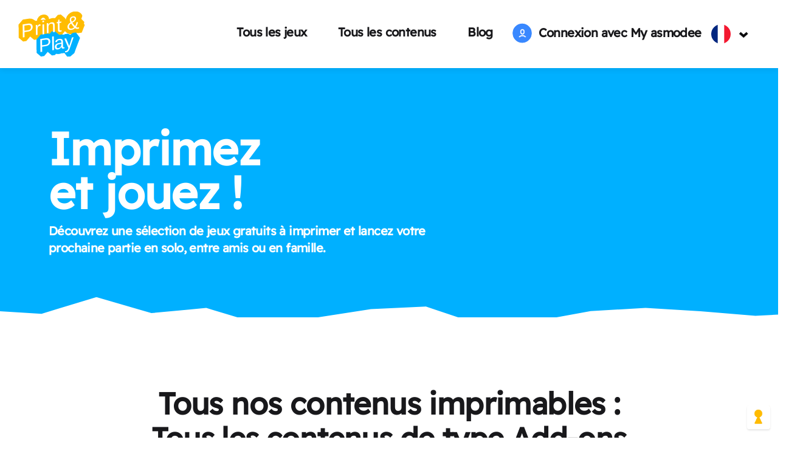

--- FILE ---
content_type: text/html;charset=UTF-8
request_url: https://print-and-play.asmodee.fun/fr/all/contents/filter/add-ons:deep-blue
body_size: 32307
content:
<!DOCTYPE html>
<html lang="fr" prefix="og: http://ogp.me/ns#">
    <head>
        <!-- Google Tag Manager -->
        <script>

            var onReady = [];var onAjaxReady = [];var Global = {'lang': 'fr'};
            window.dataLayer = [{"page_name":null,"page_siteSection":"Catalog downloadables","page_environment":"prod","page_country":"us","page_lang":"fr","user_status":"unlogged","user_id":null}];
            window.dataLayer[0].page_name = 'Tous les contenus de type Add-ons pour le jeu Deep Blue';
            Global.dataLayerBase = {"page_name":null,"page_siteSection":"Catalog downloadables","page_environment":"prod","page_country":"us","page_lang":"fr","user_status":"unlogged","user_id":null};
            Global.dataLayerBase.page_name = 'Tous les contenus de type Add-ons pour le jeu Deep Blue';
            window.dataLayer.push({"product_type":"Downloadable content","product_name":"","product_id":null,"tab_name":"all-contents","filterCategory":"Content Type,Game","filterName":"add-ons,deep-blue"});
            Global.pushLayerBase = {"product_type":"Downloadable content","product_name":"","product_id":null,"tab_name":"all-contents","filterCategory":"Content Type,Game","filterName":"add-ons,deep-blue"};
            </script>
        <script>(function(w,d,s,l,i){w[l]=w[l]||[];w[l].push({'gtm.start':new Date().getTime(),event:'gtm.js'});var f=d.getElementsByTagName(s)[0],j=d.createElement(s),dl=l!='dataLayer'?'&l='+l:'';j.async=true;j.src='https://www.googletagmanager.com/gtm.js?id='+i+dl;f.parentNode.insertBefore(j,f);})(window,document,'script','dataLayer','GTM-KNQVZR3');</script>
        <!-- End Google Tag Manager -->
        <meta charset="utf-8"/>
        <meta http-equiv="X-UA-Compatible" content="IE=edge"/>
        <meta http-equiv="Content-Type" content="text/html; charset=UTF-8" />
        <meta name="viewport" content="width=device-width, initial-scale=1"/>
        <meta name="robots" content="index, follow, max-image-preview:large, max-snippet:-1, max-video-preview:-1">
        <meta name="description" content="Découvrez les versions à imprimer gratuites des jeux de sociétés les plus populaires, chez vous !">
        
        <link rel="sitemap" type="application/xml" title="Sitemap" href="/sitemaps/sitemap.xml">
        
        <title>Print &amp; Play - Tous les contenus de type Add-ons pour le jeu Deep Blue </title>

        <link rel="alternate" hreflang="en" href="https://print-and-play.asmodee.fun/en/all/contents/filter/add-ons:deep-blue" />
            <link rel="alternate" hreflang="de" href="https://print-and-play.asmodee.fun/de/all/contents/filter/add-ons:deep-blue" />
            <link rel="alternate" hreflang="fr" href="https://print-and-play.asmodee.fun/fr/all/contents/filter/add-ons:deep-blue" />
            <link rel="alternate" hreflang="es" href="https://print-and-play.asmodee.fun/es/all/contents/filter/add-ons:deep-blue" />
            <link rel="alternate" hreflang="it" href="https://print-and-play.asmodee.fun/it/all/contents/filter/add-ons:deep-blue" />
            <link rel="alternate" hreflang="x-default" href="https://print-and-play.asmodee.fun/en/all/contents/filter/add-ons:deep-blue" />
        <meta name="twitter:card" content="summary_large_image" />
        <meta name="twitter:creator" content="Print &amp;amp; Play" />
        <meta name="twitter:image" content="https://print-and-play.asmodee.fun/img/pnp-logo.png" />
        <meta name="twitter:title" content="Print &amp;amp; Play" />
        <meta property="twitter:description" content="Découvrez les versions à imprimer gratuites des jeux de sociétés les plus populaires, chez vous !" />
        <!-- <meta name="twitter:site" content="Print &amp;amp; Play" /> SHOULD BE Twitter account of the Pnp Site... -->
        <meta property="og:title" content="Print &amp;amp; Play" />
        <meta property="og:type" content="article" />
        <meta property="og:author" content="Print &amp;amp; Play" />
        <meta property="og:url" content="https://print-and-play.asmodee.fun/" />
        <meta property="og:image" content="https://print-and-play.asmodee.fun/img/pnp-logo.png" />
        <meta property="og:locale" content="en_US" />
        <meta property="og:description" content="Découvrez les versions à imprimer gratuites des jeux de sociétés les plus populaires, chez vous !" />
        <meta property="article:published_time" content="" />
        <!-- <meta property="article:modified_time" content="" /> -->

        <script type="application/ld+json">
        {
           "@context": "https://schema.org",
           "@type": "NewsArticle",
           "url": "https://print-and-play.asmodee.fun/",
           "publisher":{
              "@type":"Organization",
              "name":"Print &amp;amp; Play",
              "logo":"https://print-and-play.asmodee.fun/img/pnp-logo.png"
           },
           "author":{
              "@type":"Organization",
              "name":"Print &amp;amp; Play",
              "logo":"https://print-and-play.asmodee.fun/img/pnp-logo.png"
           },
           "headline": "Print &amp;amp; Play",
           "image":[
              "https://print-and-play.asmodee.fun/img/pnp-logo.png"
           ],
           "abstract": "Découvrez les versions à imprimer gratuites des jeux de sociétés les plus populaires, chez vous !",
           "datePublished":""
        }
        </script>
        <link rel="icon" type="image/png" sizes="32x32" href="/img/pnp-favicon.png">

        <link rel="stylesheet" href="https://cdn.jsdelivr.net/npm/bootstrap-icons@1.10.2/font/bootstrap-icons.css" />
        <link href="https://cdn.jsdelivr.net/npm/bootstrap@5.1.3/dist/css/bootstrap.min.css" rel="stylesheet" integrity="sha384-1BmE4kWBq78iYhFldvKuhfTAU6auU8tT94WrHftjDbrCEXSU1oBoqyl2QvZ6jIW3" crossorigin="anonymous" />
        <link rel="stylesheet" href="/css/flag-icons.css" />
        <link rel="stylesheet" href="/css/video-js.min.css" />
        <link rel="stylesheet" href="/css/dist/myasmodee-icons.css" />
        <link rel="stylesheet" href="/css/dist/app.9b11ae.css" />

        <script>var userInfo = false;</script>
        <script type="text/javascript" src="/js/lottie.min.js" charset="UTF-8" async></script>
        <script>
window.videoConsentI18N = {
    youtubeBlocked: "Youtube a été bloqué en raison de vos préférences en matière de cookies.",
    toActivate: "Vous devez nous donner votre consentement en cliquant sur le bouton ci-dessous.",
    seeVideo: "Voir la vidéo"
};
</script>
</head>
<body class="pnp fr catalogue-all">
  <!-- Google Tag Manager (noscript) -->
    <noscript><iframe src="https://www.googletagmanager.com/ns.html?id=GTM-KNQVZR3" height="0" width="0" style="display:none;visibility:hidden"></iframe></noscript><!-- End Google Tag Manager (noscript) -->
    <header class="header fixed-top">
    <div class="header-body">
        <div class="header-container">
            <div class="header-nav">
                <div class="header-left">
                    <a href="/fr/" class="logo"><img class="logo-website" src="/img/pnp-logo.svg" alt="Print &amp; Play" /></a>
                </div>

                <div class="header-menu menu menu-user-unlogged">
                    <div class="menu-nav" aria-label="navigation">
                        <div class="menu-list-wrapper d-lg-flex">
                            <div class="website-menu">
                                <a href="/fr/all/games">Tous les jeux<i class="bi bi-arrow-right"></i></a>
                                <a href="/fr/all/contents">Tous les contenus<i class="bi bi-arrow-right"></i></a>
                                <a href="/fr/blog">Blog<i class="bi bi-arrow-right"></i></a>
                            </div>
                            <div class="menu-list-wrapper menu-connected">
                                <div class="user-connector user-unlogged">
    <a id="signinlink" target="_blank" href="https://account.asmodee.net" onclick="tckSignIn();return false"><img class="avatar" src="/img/icons/user-guest-icon.svg" alt="user-guest" title="user-guest" />&nbsp;&nbsp;Connexion avec My asmodee</a>
    </div>
</div>

                            
<div class="menu-list-wrapper menu-language">
    <div class="menu-item menu-item-withSubItems">
        <a href="#" class="menu-link"><span class="flag-icon flag-icon-fr flag-icon-squared" lang="fr"></span>&nbsp;<svg width="18" height="18" fill="#000" viewBox="0 0 13 13"><path fill-rule="evenodd" clip-rule="evenodd" d="M2 5.505L3.317 4l3.341 2.924L10 4l1.317 1.505-4.659 4.076L2 5.505z" /></svg></a>
        <div class="menu-sublist-wrapper">
            <ul class="menu-sublist">
            <li class="menu-head-subitem"><a href="/de/all/contents/filter/add-ons:deep-blue#sl"  class="menu-sublink"><span class="flag-icon flag-icon-squared flag-icon-de"></span>&nbsp;Deutsch</a></li>
            <li class="menu-head-subitem"><a href="/en/all/contents/filter/add-ons:deep-blue#sl"  class="menu-sublink"><span class="flag-icon flag-icon-squared flag-icon-us-gb"></span> English</a></li>
            <li class="menu-head-subitem"><a href="/es/all/contents/filter/add-ons:deep-blue#sl"  class="menu-sublink"><span class="flag-icon flag-icon-squared flag-icon-es"></span>&nbsp;Español</a></li>
            <li class="menu-head-subitem"><a href="/it/all/contents/filter/add-ons:deep-blue#sl"  class="menu-sublink"><span class="flag-icon flag-icon-squared flag-icon-it"></span>&nbsp;Italiano</a></li>
            </ul>
        </div>
        </div>
    </div>
</div>
                    </div>
                    <button type="button" class="menu-burger-btn" aria-label="Mobile Burger menu">
                        <span class="mab mab-burger"></span>
                        <span class="mab mab-close-big"></span>
                    </button>
                </div>
            </div>
        </div>
    </div>
</header>
<div class="hero-container ">
    <style>@media (min-width: 566px) {.hero {background-image: image-set(url('/img/cover.webp') type('image/webp'), url('/img/cover.jpg') type('image/jpeg'));background-size: cover;background-position-x: right;background-position-y: top; }}</style>
    <div class="hero">
        <h1 class="hero-text">Imprimez<br/>et jouez !</h1>
<p class="subhero">Découvrez une sélection de jeux gratuits à imprimer et lancez votre prochaine partie en solo, entre amis ou en famille.</p>

        <div class="frise in-hero frise-v5 frise-front-white back-transparent"></div>
        </div>
    </div>
<!--
    <div class="container">
        </div> -->
    <div class="container main-content">
    <h1 class="text-center">Tous nos contenus imprimables : <span class="specialized_title">Tous les contenus de type Add-ons pour le jeu Deep Blue</span></h1>

    <section class="all-seo-block">
        <div id="collapseSEO" class="collapse">
            <p>Trouvez ci-dessous toutes les versions à imprimer gratuitement des jeux de cartes et de plateau. Love Letter, Catan, Dixit… vos jeux préférés sont disponibles à l&#039;impression pour vous permettre d&#039;y jouer n&#039;importe où ! Découvrez, dessinez, coloriez, essayez avant d&#039;acheter ou tout simplement amusez-vous dans vos univers de jeux de plateau préférés, chez vous, gratuitement. Notre catalogue vous propose des jeux de plateau à imprimer pour les enfants, comme Concept Kids Print and Play, mais aussi pour les adultes, comme Timeline Print and Play. Coopération, compétition ou jeux de plateau pour un seul joueur, vous trouverez forcément votre bonheur dans nos jeux à télécharger et imprimer gratuitement. Jouez et amusez-vous !</p>
        </div>
        <a role="button" class="collaplink collapsed" data-bs-toggle="collapse" href="#collapseSEO" aria-expanded="false" aria-controls="collapseExample"><label class="seo-more"><i class="bi bi-chevron-down"></i>&nbsp;Voir plus</label><label class="seo-less"><i class="bi bi-chevron-up"></i>&nbsp;Voir moins</label></a>
    </section>

    
    <div class="container active-filter-tabs" follow="1">
        <nav class="entries-nav">
            <ul>
                <li class=""><a href="/fr/all/games" class="entry" data-entry="all-games" onclick="return window.tckTabClick('all-games');">Tous les jeux</a></li>
                <li class="active"><a href="/fr/all/contents" class="entry" data-entry="all-contents" onclick="return window.tckTabClick('all-contents');">Tous les contenus</a></li>
            </ul>
        </nav>

        <section class="subfilter menu-nav">
            <div class="menu-list-wrapper d-lg-flex">
                
                <div class="menu-item filter-tags dropdown-center">
                    <button class="menu-link dropdown-toggle" type="button" data-bs-toggle="dropdown" aria-expanded="false" data-bs-offset="0,20">Type de contenu</button>
                    <ul class="dropdown-menu">
                        <li class="menu-subitem"><a class="menu-sublink dropdown-item" href="/fr/all/contents" class="menu-sublink" data-filter="">Tous les contenus</a></li>
                        <li class="menu-subitem"><a class="menu-sublink dropdown-item" href="/fr/all/contents/filter/games" class="menu-sublink" data-filter="games">Jeux complets</a></li>
                        <li class="menu-subitem"><a class="menu-sublink dropdown-item" href="/fr/all/contents/filter/add-ons" class="menu-sublink" data-filter="add-ons">Add-ons</a></li>
                        <li class="menu-subitem"><a class="menu-sublink dropdown-item" href="/fr/all/contents/filter/activities" class="menu-sublink" data-filter="activities">Activités</a></li>
                    </ul>
                </div>

                
                <div class="menu-item filter-games dropdown-center">
                    <button class="menu-link dropdown-toggle" type="button" data-bs-toggle="dropdown" aria-expanded="false" data-bs-offset="0,20">Jeu</button>
                    <div class="dropdown-menu">
                        <div class="input-group">
                            <input type="string" class="form-control search-in-filter" />
                            <span class="input-group-text"><i class="mab mab-search"></i></span>
                        </div>
                                                    <ul>
                                <li class="menu-subitem"><a href="/fr/all/contents" class="menu-sublink dropdown-item" data-filter="">Tous les jeux</a></li>
                                <li class="menu-subitem"><a href="/fr/all/contents/filter/wop" class="menu-sublink dropdown-item" data-filter="wop">Asmodee World Of Players</a></li>
                                    <li class="menu-subitem"><a href="/fr/all/contents/filter/16-lueurs-d-hiver" class="menu-sublink dropdown-item" data-filter="16-lueurs-d-hiver">16 Lueurs d&#039;Hiver</a></li>
                                    <li class="menu-subitem"><a href="/fr/all/contents/filter/61-feuilles-d-automne" class="menu-sublink dropdown-item" data-filter="61-feuilles-d-automne">61 feuilles d&#039;Automne</a></li>
                                    <li class="menu-subitem"><a href="/fr/all/contents/filter/62-soleils-d-ete" class="menu-sublink dropdown-item" data-filter="62-soleils-d-ete">62 soleils d&#039;Été</a></li>
                                    <li class="menu-subitem"><a href="/fr/all/contents/filter/66-fleurs-de-printemps" class="menu-sublink dropdown-item" data-filter="66-fleurs-de-printemps">66 fleurs de Printemps</a></li>
                                    <li class="menu-subitem"><a href="/fr/all/contents/filter/7-wonders-duel" class="menu-sublink dropdown-item" data-filter="7-wonders-duel">7 Wonders Duel</a></li>
                                    <li class="menu-subitem"><a href="/fr/all/contents/filter/arkham-horror" class="menu-sublink dropdown-item" data-filter="arkham-horror">Horreur à Arkham: Le Jeu de Cartes</a></li>
                                    <li class="menu-subitem"><a href="/fr/all/contents/filter/cahier-vacances" class="menu-sublink dropdown-item" data-filter="cahier-vacances">Les vacances en jeux</a></li>
                                    <li class="menu-subitem"><a href="/fr/all/contents/filter/carcassonne" class="menu-sublink dropdown-item" data-filter="carcassonne">Carcassonne</a></li>
                                    <li class="menu-subitem"><a href="/fr/all/contents/filter/catan" class="menu-sublink dropdown-item" data-filter="catan">CATAN®</a></li>
                                    <li class="menu-subitem"><a href="/fr/all/contents/filter/citadels" class="menu-sublink dropdown-item" data-filter="citadels">Citadelles</a></li>
                                    <li class="menu-subitem"><a href="/fr/all/contents/filter/concept-kids" class="menu-sublink dropdown-item" data-filter="concept-kids">Concept Kids Animaux</a></li>
                                    <li class="menu-subitem"><a href="/fr/all/contents/filter/concept" class="menu-sublink dropdown-item" data-filter="concept">Concept</a></li>
                                    <li class="menu-subitem"><a href="/fr/all/contents/filter/cortex" class="menu-sublink dropdown-item" data-filter="cortex">Cortex Challenge</a></li>
                                    <li class="menu-subitem"><a href="/fr/all/contents/filter/deep-blue" class="menu-sublink dropdown-item" data-filter="deep-blue">Deep Blue</a></li>
                                    <li class="menu-subitem"><a href="/fr/all/contents/filter/descent" class="menu-sublink dropdown-item" data-filter="descent">Descent : Légendes des Ténèbres</a></li>
                                    <li class="menu-subitem"><a href="/fr/all/contents/filter/dixit" class="menu-sublink dropdown-item" data-filter="dixit">Dixit</a></li>
                                    <li class="menu-subitem"><a href="/fr/all/contents/filter/dobble" class="menu-sublink dropdown-item" data-filter="dobble">Dobble</a></li>
                                    <li class="menu-subitem"><a href="/fr/all/contents/filter/five-tribes" class="menu-sublink dropdown-item" data-filter="five-tribes">Five Tribes</a></li>
                                    <li class="menu-subitem"><a href="/fr/all/contents/filter/leftrightdilemma" class="menu-sublink dropdown-item" data-filter="leftrightdilemma">Left Right Dilemma</a></li>
                                    <li class="menu-subitem"><a href="/fr/all/contents/filter/linkto" class="menu-sublink dropdown-item" data-filter="linkto">Linkto</a></li>
                                    <li class="menu-subitem"><a href="/fr/all/contents/filter/l5r" class="menu-sublink dropdown-item" data-filter="l5r">La Légende des Cinq Anneaux : Le Jeu de Cartes</a></li>
                                    <li class="menu-subitem"><a href="/fr/all/contents/filter/lord-of-the-rings" class="menu-sublink dropdown-item" data-filter="lord-of-the-rings">Le Seigneur des Anneaux : Le Jeu de Cartes</a></li>
                                    <li class="menu-subitem"><a href="/fr/all/contents/filter/love-letter" class="menu-sublink dropdown-item" data-filter="love-letter">Love Letter</a></li>
                                    <li class="menu-subitem"><a href="/fr/all/contents/filter/marvel-champions" class="menu-sublink dropdown-item" data-filter="marvel-champions">Marvel Champions : Le Jeu de Cartes</a></li>
                                    <li class="menu-subitem"><a href="/fr/all/contents/filter/rory-story-cubes" class="menu-sublink dropdown-item" data-filter="rory-story-cubes">Rory&#039;s Story Cubes</a></li>
                                    <li class="menu-subitem"><a href="/fr/all/contents/filter/sherlock-holmes" class="menu-sublink dropdown-item" data-filter="sherlock-holmes">Sherlock Holmes</a></li>
                                    <li class="menu-subitem"><a href="/fr/all/contents/filter/smallworld" class="menu-sublink dropdown-item" data-filter="smallworld">Smallworld</a></li>
                                    <li class="menu-subitem"><a href="/fr/all/contents/filter/splendor" class="menu-sublink dropdown-item" data-filter="splendor">Splendor</a></li>
                                    <li class="menu-subitem"><a href="/fr/all/contents/filter/ticket-to-ride" class="menu-sublink dropdown-item" data-filter="ticket-to-ride">Les Aventuriers du Rail: Coincés à la maison</a></li>
                                    <li class="menu-subitem"><a href="/fr/all/contents/filter/timeline" class="menu-sublink dropdown-item" data-filter="timeline">Timeline Classique</a></li>
                                    <li class="menu-subitem"><a href="/fr/all/contents/filter/timestories" class="menu-sublink dropdown-item" data-filter="timestories">TIME Stories Revolution</a></li>
                                    <li class="menu-subitem"><a href="/fr/all/contents/filter/timesup-kids" class="menu-sublink dropdown-item" data-filter="timesup-kids">Time&#039;s Up! Kids</a></li>
                                    <li class="menu-subitem"><a href="/fr/all/contents/filter/twilight-imperium" class="menu-sublink dropdown-item" data-filter="twilight-imperium">Twilight Imperium</a></li>
                                    <li class="menu-subitem"><a href="/fr/all/contents/filter/unlock" class="menu-sublink dropdown-item" data-filter="unlock">Unlock!</a></li>
                                    <li class="menu-subitem"><a href="/fr/all/contents/filter/xmen-mutant" class="menu-sublink dropdown-item" data-filter="xmen-mutant">X-Men : Le Soulèvement des Mutants</a></li>
                                    </ul>
                                            </div>
                </div>
            </div>
        </section>

        <section class="content all-contents">
            <div class="content-list card-list"></div>
<button class="btn tertiary display-more mx-auto">En voir plus&nbsp;<div class="spinner-border spinner-border-sm d-none" role="status"><span class="visually-hidden">Loading...</span></div></button>
<div class="toast align-items-center text-white bg-danger border-0" role="alert" aria-live="assertive" aria-atomic="true">
  <div class="d-flex">
    <div class="toast-body text-white">Oups ! une erreur est survenue ! Veuillez réessayer plus tard.</div>
    <button type="button" class="btn-close btn-close-white me-2 m-auto" data-bs-dismiss="toast" aria-label="Close"></button>
  </div>
</div>
<script>
onReady.push(function () {
    var t = document.querySelector('.toast')
    new bootstrap.Toast(t);
    new PaginateContentCards('.all-contents .content-list', document.querySelector('.btn.display-more'), t, document.querySelector('.filter-tags'), document.querySelector('.filter-games'), JSON.parse('\u005B\u007B\u0022fid\u0022\u003A\u0022deep_blue_the_captain_returns\u0022,\u0022tag\u0022\u003A\u0022add\u002Dons\u0022,\u0022game\u0022\u003A\u0022deep\u002Dblue\u0022,\u0022gameName\u0022\u003A\u0022Deep\u0020Blue\u0022,\u0022name\u0022\u003A\u0022Le\u0020retour\u0020du\u0020Capitaine\u0022,\u0022logo_small\u0022\u003Anull\u007D\u005D'), JSON.parse('\u007B\u00227\u002Dwonders\u002Dduel\u0022\u003Atrue,\u0022arkham\u002Dhorror\u0022\u003Atrue,\u0022catan\u0022\u003Atrue,\u0022deep\u002Dblue\u0022\u003Atrue,\u0022five\u002Dtribes\u0022\u003Atrue,\u0022l5r\u0022\u003Atrue,\u0022lord\u002Dof\u002Dthe\u002Drings\u0022\u003Atrue,\u0022marvel\u002Dchampions\u0022\u003Atrue,\u0022smallworld\u0022\u003Atrue,\u0022splendor\u0022\u003Atrue,\u0022ticket\u002Dto\u002Dride\u0022\u003Atrue,\u0022twilight\u002Dimperium\u0022\u003Atrue,\u0022xmen\u002Dmutant\u0022\u003Atrue\u007D'),'Téléchargez maintenant !', JSON.parse('\u007B\u0022games\u0022\u003A\u0022Jeux\u0022,\u0022add\u002Dons\u0022\u003A\u0022Add\u002Dons\u0022,\u0022activities\u0022\u003A\u0022Activit\\u00e9s\u0022\u007D'), 'Tous les contenus de type Add-ons pour le jeu Deep Blue');
});
</script>
</section>
    </div>
</div>
<script>
onReady.push(function () {
    new FilterList(document.querySelector('.filter-games .dropdown-menu')),
    [].slice.call(document.querySelectorAll('[data-bs-toggle="tooltip"]')).map(function (tooltipTriggerEl) {
      return new bootstrap.Tooltip(tooltipTriggerEl)
    })
});
</script>

    <div class="frise-rainbow with-logo"></div>
    
<form class="container leadgen" method="POST" action="/fr/lgsubscribe" id="leadgen_form">
<div class="lg-text-content">
        <h2>Restons connectés !</h2>
        <p class="large-body">Abonnez-vous à notre newsletter et recevez les actualités de vos jeux préférés.</p>
    </div>

    
<input type="hidden" name="csrf_name" value="csrf6967c09c00cba" />
<input type="hidden" name="csrf_value" value="eIZBTRHblw6u9AAaLctxR+zt89U7qxdJ/CWYRwJt4ANM4nEvdOKhN8vFZisV+Ed33NzDsF2aJyzLFap3MQiFZQ==" />
<div class="lg-group-with-privacy">
        <div class="lg-group-email">
            <input type="email" class="email-input" required name="email" placeholder="Votre email" /><button class="btn leadgen-btn" >S&#039;inscrire&nbsp;<div class="spinner-border spinner-border-sm d-none" role="status"><span class="visually-hidden">Loading...</span></div></button>
        </div>
        <div class="alert alert-danger error d-none">
            <button type="button" class="close" data-dismiss="alert" aria-label="Close">
                <span aria-hidden="true">&times;</span>
            </button>
            <h3></h3>
        </div>
        <div class="leadgen-success d-none">
            <div class="checked-ok"><span>✔</span></div>
            <div class="success-text"><p>Vous êtes désormais abonné !</p><p>Un email a été envoyé pour confirmer !</p></div>
        </div><br/>
        <p>J’accepte que mes données soient utilisées pour que des offres, services, jeux et événements de Financière Amuse BidCo et des sociétés du Groupe Asmodee listées <a href="https://corporate.asmodee.com/companies" target="_blank">ici</a> auquel appartient Financière Amuse BidCo me soient adressés sur les réseaux sociaux (vous pouvez changer d’avis à tout moment).</p>
    </div>
</form>
<div class="page-width back-black">
    <div class="frise frise-v6 frise-front-black back-white"></div>
    <footer class="container">
        <div class="links">
            <section class="boardgames">
                <h4>Jeux de société</h4>
                <ul>
                    <li><a href="/fr/all/games">Tous les jeux</a></li>
                    <li><a href="/fr/all/contents/filter/games">Jeux complets</a></li>
                    <li><a href="/fr/all/contents/filter/add-ons">Extensions</a></li>
                    <li><a href="/fr/all/contents/filter/activities">Plus de contenu</a></li>
                </ul>
            </section>

            <section class="about">
                <h4>À propos de</h4>
                <ul>
                    <li><a href="https://www.asmodee.com" target="_blank">asmodee</a></li>
                </ul>
            </section>

            <section class="network">
                <h4>Suivez nous</h4>
                <ul>
                    <li><a href="https://www.unboxnow.com/" target="_blank"><img src="/img/footer/facebook.svg"/></a></li>
                    <li><a href="https://www.asmodee.com" target="_blank"><img src="/img/footer/youtube.svg"/></a></li>
                    <li><a href="https://www.asmodee.com" target="_blank"><img src="/img/footer/instagram.svg"/></a></li>
                    <li><a href="https://www.asmodee.com" target="_blank"><img src="/img/footer/X.svg"/></a></li>
                </ul>
            </section>

            <section class="brougth-by">
                <h4>Présenté par</h4>
                <p>
                    <img style="max-width: 160px" alt="Présenté par Asmodee inspired by players" class="asmodee-logo" src="/img/asmodee-players.png" />
                </p>
            </section>
        </div>

        <section class="copyright">
            <section class="global">
                <ul>
                    <li>©20020-2026 asmodee. Tous droits réservés</li>
                    <li><a href="/fr/legal/privacy">Confidentialité</a></li>
                    <li><a href="/fr/legal/terms">Conditions d’utilisation du contenu</a></li>
                    <li><a href="/fr/legal/cgu">Conditions d&#039;utilisation</a></li>
                    <li><a href="/fr/legal/notice">Mention légale</a></li>
                    <li><a href="/fr/legal/cookies">Cookies</a></li>
                </ul>
            </section>
        </section>
        <section class="app-version">v. 0.0.1-2206-ca85c14</section>
    </footer>
</div>

<script>
    window.MyAsmoConf = {
        base: {
            client_id: "print-and-play",
            redirect_uri: "https://print-and-play.asmodee.fun/sso_callback",
            scope: "openid public profile email print-and-play:*",
            base_is_host: "https://account.asmodee.net",
            logout_redirect_uri: "https://print-and-play.asmodee.fun/sso_logout_callback"
        },
        user:null};
</script>

<input type="hidden" name="csrf_name" value="csrf6967c09c00cba" />
<input type="hidden" name="csrf_value" value="eIZBTRHblw6u9AAaLctxR+zt89U7qxdJ/CWYRwJt4ANM4nEvdOKhN8vFZisV+Ed33NzDsF2aJyzLFap3MQiFZQ==" />
<div class="modal fade" id="warningPopupModal" tabindex="-1" aria-hidden="true">
        <div class="modal-dialog modal-dialog-centered">
            <div class="modal-content">
                <div class="modal-header">
                    <h4>Attention ! Votre navigateur bloque le téléchargement du fichier !</h4>
                    <button type="button" class="btn-close" data-bs-dismiss="modal" aria-label="Close"></button>
                </div>
                <div class="modal-body">
                    <p>
                        Votre navigateur a bloqué le téléchargement. Merci de cliquer sur l&#039;icône &quot;Pop-up bloqués&quot;, se trouvant à droite dans la barre d&#039;adresse de votre navigateur. Puis d&#039;autoriser les téléchargements et pop-up pour le site.
                    </p>
                    <p><img src="/img/blocked-popup.webp" alt="how-to-unblock-popup" /></p>
                    </div>
            </div>
        </div>
    </div>

    <div class="modal fade" id="mastodonModal" tabindex="-1" role="dialog" aria-labelledby="mastodonModalLabel" aria-hidden="true">
      <div class="modal-dialog" role="document">
        <div class="modal-content">
          <div class="modal-header">
            <h5 class="modal-title" id="mastodonModalLabel">Adresse d&#039;instance</h5>
            <button type="button" class="close btn-close" data-bs-dismiss="modal" aria-label="Close"></button>
          </div>
          <div class="modal-body">
            <div class="form-group">
              <label for="msb-address">Entrez votre adresse d&#039;instance</label>
              <input type="text" class="form-control" id="msb-address" placeholder="https://mastodon.social">
            </div>
            <div class="form-check">
              <input type="checkbox" class="form-check-input" id="msb-memorize-instance">
              <label class="form-check-label" for="msb-memorize-instance">Se souvenir de mon instance</label>
            </div>
          </div>
          <div class="modal-footer">
            <button type="button" class="btn tertiary" data-dismiss="modal">Fermer</button>
            <button id="msb-share" type="button" class="btn primary">Partager</button>
          </div>
        </div>
      </div>
    </div>

    <script src="https://cdn.jsdelivr.net/npm/bootstrap@5.1.3/dist/js/bootstrap.bundle.min.js" integrity="sha384-ka7Sk0Gln4gmtz2MlQnikT1wXgYsOg+OMhuP+IlRH9sENBO0LRn5q+8nbTov4+1p" crossorigin="anonymous"></script>

    <script src="/js/dist/manifest.b31493.js"></script>
    <script src="/js/dist/vendor.3ef4dd.js"></script>
    <script src="/js/dist/app.b58702.js"></script>
    <script>onReady.push(function (){moment().locale('fr');});</script>
    <script>document.addEventListener('DOMContentLoaded', function () {for (f in onReady) {onReady[f]();}});</script>
    <script>window.addEventListener('load', function () {for (f in onAjaxReady) {onAjaxReady[f]();}});</script>

    </body>
</html>


--- FILE ---
content_type: text/css
request_url: https://print-and-play.asmodee.fun/css/dist/app.9b11ae.css
body_size: 18771
content:
:root{--mya-lightgray:#f4f4f5;--mya-yellow:#ffbc00;--mya-blue:#00b0ff;--mya-black:#18181b;--mya-black-light:#27272a;--mya-disabled:#d4d4d8;--mya-red:red;--mya-error:#fb2c36;--mya-black-disabled:#9f9fa9;--mya-yellow-disabled:#f4f4f5;--mya-amber:#fe9a00;--mya-green:#00a63e;--mya-success:#008236;--blue:#00b0ff;--yellow:#ffbc00;--green:#00a63e;--primary:#00b0ff;--success:#008236;--danger:#fb2c36;--error:#fb2c36;--warning:#fe9a00;--dark:#27272a;--font-family-sans-serif:"Readex Pro";--bs-font-sans-serif:var(--font-family-sans-serif);--mya-btn-boxshadow:2px 4px 0px 0px var(--mya-black);--mya-btn-boxshadow-disabled:2px 4px 0px 0px var(--mya-black-disabled);--full-max-width:100%;--asmodee-senecio-font-family:var(--font-family-sans-serif),arial,sans-serif;--asmodee-senecio-font-size:1rem;--asmodee-senecio-color:var(--mya-black)}@font-face{font-family:Readex Pro;font-style:normal;font-weight:400;src:url(/fonts/ReadexPro-VariableFont_HEXP,wght.ttf?8bd08b3d65536f6eb340571d3de74bf0) format("truetype")}@font-face{font-display:block;font-family:pnpicon;font-style:normal;font-weight:400;src:url(/fonts/pnpicon.woff?079c9aaa6d9a6ad9d83ef1d5cb01b27b) format("woff")}@font-face{font-display:block;font-family:Sign Painter;font-style:normal;font-weight:400;src:url(/fonts/signPainter.woff?c8d6c7b91e789cba12825c8ad3f458d7) format("woff")}.pi{color:currentColor;font-family:pnpicon!important}.pi:before{-moz-osx-font-smoothing:grayscale;-webkit-font-smoothing:antialiased;color:currentColor;display:inline-block;font-family:pnpicon!important;font-style:normal;font-variant:normal;text-transform:none;vertical-align:-.125em}.pi.pi-games:before{content:""}.pi.pi-activities:before{content:""}.pi.pi-add-ons:before{content:""}.pi.pi-twitter:before{content:""}.pi.pi-facebook:before{content:""}.alert{border:2px solid #fff;border-radius:5px;margin:auto;padding:10px;width:60%}.alert.errorDetails{width:98%}.alert h3{font-size:1.1em;font-weight:700}.alert.error,.alert.errorDetails{background-color:#ffd0d0;border-color:var(--mya-error);color:var(--mya-error)}.alert.error .errortable tr td:first-of-type,.alert.errorDetails .errortable tr td:first-of-type{font-weight:700;vertical-align:top}.alert.error .errortable tr td.trace,.alert.errorDetails .errortable tr td.trace{font-size:.8em;font-weight:lighter}.alert.error .close,.alert.errorDetails .close{background-color:rgba(0,0,0,0);border:0;color:inherit;cursor:pointer;float:right;font-size:2rem;font-weight:700;line-height:1;opacity:.5;padding:1.25rem;position:absolute;right:0;text-shadow:0 1px 0 #fff;top:0;z-index:2}.alert.success{background-color:#a3dcb0;border-color:var(--mya-success);color:var(--mya-success)}.alert.float{left:0;position:absolute;right:0;top:40px;z-index:10000}html{overflow-x:hidden}*{color:var(--mya-black);font-family:var(--font-family-sans-serif),arial,sans-serif;font-size:16px;font-weight:500;letter-spacing:-.6px;line-height:24px}blockquote,caption,details,dl,figure,hgroup,label,ol,p,pre,td,textarea,th,ul{margin:0 0 8px}body,dd,figure,html,label,textarea{margin:0;padding:0}ol,ul{margin-bottom:0;padding-left:0}h1,h2,h3,h4,h5,h6{font-family:var(--font-family-sans-serif),arial,sans-serif;font-style:normal;font-weight:700;font-weight:600;letter-spacing:-.6px;margin:16px 0}h1,h2,h3,h4{font-weight:900}h1{font-size:32px;line-height:38px}h2{font-size:24px;line-height:29px}h3{font-size:18px;line-height:22px}h4{font-size:16px;line-height:19px}.hero-text{font-size:44px;font-weight:900;font-weight:700;line-height:53px}.subheadline{font-size:14px;font-weight:600;font-weight:700;line-height:17px}.small-desc{font-size:12px;font-weight:700;line-height:16px}.small-text{font-size:14px;font-weight:500;line-height:17px}.small-headline{font-size:10px;font-weight:700;letter-spacing:3px;line-height:20px}a{color:var(--mya-black);cursor:pointer;text-decoration:underline;text-decoration:none;-webkit-transition:all .3s cubic-bezier(.44,.13,.48,.87);transition:all .3s cubic-bezier(.44,.13,.48,.87)}a.btn{width:-webkit-fit-content;width:-moz-fit-content;width:fit-content}.subhero,a{font-size:18px;font-weight:700;line-height:24px}ul{list-style:none}.btn{-webkit-box-align:center;-ms-flex-align:center;-webkit-box-orient:horizontal;-webkit-box-direction:normal;-webkit-box-pack:center;-ms-flex-pack:center;align-items:center;background-color:var(--mya-yellow);border:2px solid var(--mya-black);border-radius:56px;-webkit-box-shadow:var(--mya-btn-boxshadow);box-shadow:var(--mya-btn-boxshadow);cursor:pointer;display:-webkit-box;display:-ms-flexbox;display:flex;-ms-flex-direction:row;flex-direction:row;font-size:1rem;font-weight:400;height:48px;justify-content:center;line-height:20px;padding:18px 24px;position:relative;text-align:center;width:100%}.btn a{color:inherit;font-size:inherit;font-weight:inherit;line-height:inherit}.btn.primary{background-color:var(--mya-yellow)}.btn:hover{-webkit-box-shadow:none;box-shadow:none;top:4px;-webkit-transition:-webkit-box-shadow .2s ease-in-out;transition:-webkit-box-shadow .2s ease-in-out;transition:box-shadow .2s ease-in-out;transition:box-shadow .2s ease-in-out,-webkit-box-shadow .2s ease-in-out}.btn.secondary{background-color:#fff;color:#fff}.btn.secondary:hover{background-color:var(--mya-black-light)}.btn.disabled{border-color:var(--mya-black-disabled);-webkit-box-shadow:var(--mya-btn-boxshadow-disabled);box-shadow:var(--mya-btn-boxshadow-disabled);cursor:none;opacity:.7}.btn.tertiary{background-color:rgba(0,0,0,0);border:2px solid rgba(29,29,29,.8)}.btn.tertiary.disabled{opacity:.4}.btn.small{border-radius:10px;font-size:12px;height:36px;line-height:16px;padding:12px 24px}.d-none{display:none}.alert.error *{color:var(--mya-error)}.alert.error .close *{font-size:20px;font-weight:900}.alert.success *{color:var(--mya-success)}.alert.success .close *{font-size:20px;font-weight:900}.website-menu a{color:var(--mya-black);margin-left:.2rem;position:relative;top:-3px}.website-menu a:hover{color:var(--mya-black-disabled)}.website-menu a .bi-arrow-right{display:none}.flag-icon{border-radius:50%;font-size:32px}@media(max-width:851px){.website-menu a{display:block;margin-left:2rem;padding-bottom:.5rem;padding-top:1rem}.website-menu a .bi-arrow-right{display:inline;float:right;position:relative;right:1rem}}@media(min-width:948px){.website-menu a{margin-left:1rem}}@media(min-width:1200px){.website-menu a{margin-left:3rem}}@media(min-width:768px){*{font-weight:500}h1,h2,h3,h4,h5,h6{margin:21px 0}h1{font-size:50px;line-height:54px}h2{font-size:39px;line-height:48px}h3{font-size:32px;font-weight:700;line-height:38px}h4{font-size:25px;line-height:30px}.hero-text{font-size:44px;font-weight:900;font-weight:700;line-height:53px}.subheadline{font-weight:900}.large-body,.subheadline{font-size:18px;line-height:22px}.large-body{font-weight:500}.small-desc{font-size:14px;font-weight:700;line-height:18px}.small-text{font-weight:500;letter-spacing:0}.small-headline,.small-text{font-size:12px;line-height:20px}.small-headline{letter-spacing:3.5px}.subhero,a{font-size:20px;line-height:28px}.btn{text-align:center;width:auto}.website-menu a{color:var(--mya-black)}}@media(min-width:956px){.hero-text{font-size:75px;font-weight:900;font-weight:700;line-height:72px}}.dropdown{display:inline-block;position:relative}.dropdown .dropdown-bt{background-color:rgba(0,0,0,0);border:none;color:#fff;cursor:pointer;font-size:16px;padding:16px;position:relative;top:5px}.dropdown .dropdown-bt .dropdown-arrow{font-size:12px}.dropdown .dropdown-content{background-color:#f9f9f9;-webkit-box-shadow:0 8px 16px 0 rgba(0,0,0,.2);box-shadow:0 8px 16px 0 rgba(0,0,0,.2);display:none;min-width:100px;overflow:auto;padding:12px 16px;position:absolute;text-align:left;width:-webkit-fit-content;width:-moz-fit-content;width:fit-content;z-index:10}.dropdown .dropdown-content a{color:#000;display:block;padding:12px 16px;text-decoration:none;white-space:nowrap}.dropdown .dropdown-content a:hover{background-color:#f1f1f1}.dropdown:hover .dropdown-content{display:block}.header-left{left:0;position:relative}.header-left .logo-website{display:inline-block;width:76px}.header-left .mal{width:121px}.menu-burger-btn{background-color:rgba(0,0,0,0);border:0;font-size:1.5rem;margin-left:16px;padding:0;position:relative;right:10px;width:-webkit-fit-content;width:-moz-fit-content;width:fit-content}.menu-burger-btn:focus{outline:0}.menu-burger-btn path{stroke:var(--mya-black)}.header{-webkit-box-align:center;-ms-flex-align:center;align-items:center;background-color:#fff;color:var(--mya-black);display:-webkit-box;display:-ms-flexbox;display:flex;height:112px;min-width:280px;padding:8px 0;width:100%;z-index:1001}.header *{-webkit-box-sizing:border-box;box-sizing:border-box}.header .header-container{margin-left:auto;margin-right:auto;padding-left:20px;width:100%}.header .header-nav{-webkit-box-align:center;-ms-flex-align:center;-webkit-box-pack:justify;-ms-flex-pack:justify;align-items:center;display:-webkit-box;display:-ms-flexbox;display:flex;justify-content:space-between;margin-left:auto;margin-right:auto;max-width:1400px;z-index:1}.header .header-menu{-webkit-box-flex:1;-webkit-box-pack:end;-ms-flex-pack:end;-ms-flex:1;flex:1;justify-content:flex-end;z-index:10}.header .header-menu.menu{-webkit-box-align:center;-ms-flex-align:center;align-items:center;display:-webkit-box;display:-ms-flexbox;display:flex}.header .header-menu.menu:has(.menu-nav.is-open) .mab-burger{display:none}.header .header-menu.menu:not(:has(.menu-nav.is-open)) .mab-close-big{display:none}.header .avatar{border-radius:50%;height:33px;margin-left:1rem;position:relative;top:-2px;width:32px}.header .header-body{padding:8px 0;width:100%}.header .header-body:before{background-color:#fff;bottom:0;-webkit-box-shadow:0 4px 8px rgba(0,0,0,.06);box-shadow:0 4px 8px rgba(0,0,0,.06);content:"";height:120px;left:0;opacity:1;pointer-events:none;position:absolute;right:0;-webkit-transition:opacity .3s cubic-bezier(.44,.13,.48,.87);transition:opacity .3s cubic-bezier(.44,.13,.48,.87)}.header .user-unlogged{margin-right:1rem}.header .user-unlogged a{color:var(--mya-black);margin-left:0}.header .user-unlogged a:hover{color:var(--mya-black-disabled);text-decoration:none}.header .website-menu a{color:var(--mya-black)}.header .website-menu a:hover{color:var(--mya-black-disabled)}.header .menu-link{color:var(--mya-black)}.header .menu-link:hover{color:var(--mya-black-disabled)}.header .menu-link path{stroke:var(--mya-black)}.header .menu-language{margin-right:48px}.header .menu-language p{color:var(--mya-black)}.header .menu-nav .user-login{display:none;float:left;font-size:12px;font-weight:400;line-height:14.4px}.header .menu-connected .menu-subitem.top-sep{border-top:1px solid var(--mya-black-disabled);padding-top:15px}.header .menu-close{background-color:rgba(0,0,0,0);border:0;cursor:pointer;padding:0;position:absolute;right:.5rem;top:.5rem;width:-webkit-fit-content;width:-moz-fit-content;width:fit-content;z-index:11}.header .menu-close:focus{outline:0}.header .menu-close svg{pointer-events:none}.header .user-connector{position:relative;top:1px}.menu-nav{background:#fff;display:none;left:16px;overflow:hidden;padding:27px 0 0;position:fixed;right:16px;top:100px;top:20px;-webkit-transition:top .25s ease-in;transition:top .25s ease-in;z-index:10}.menu-nav.is-open{border-bottom-left-radius:1rem;border-bottom-right-radius:1rem;-webkit-box-shadow:0 8px 6px rgba(0,0,0,.5);box-shadow:0 8px 6px rgba(0,0,0,.5);display:block;left:0;right:0;top:93px}.menu-nav.is-open .menu-list-wrapper{max-height:calc(100vh - 44px)}.menu-nav.is-open .menu-list-wrapper .user-connector a{color:var(--mya-black)}.menu-nav .menu-item-withSubItems{-webkit-box-ordinal-group:2;-ms-flex-order:1;border-top:1px dashed hsla(0,0%,69%,.24);margin-top:17px;order:1;padding-top:19px;position:relative}.menu-nav .menu-item-withSubItems:hover:after{content:"";display:block;height:31px;left:-10px;position:absolute;top:100%;width:calc(100% + 20px)}.menu-nav .menu-item-withSubItems .menu-link{display:none}.menu-nav .menu-item{display:block;margin-bottom:12px;padding:0 24px;position:relative}.menu-nav .menu-item:last-child{margin-bottom:0}.menu-nav .menu-item .menu-head-subitem{-ms-flex-negative:0;color:var(--mya-black-disabled);flex-shrink:0;font-size:12px;font-weight:700;line-height:14px;margin-bottom:14px;text-transform:uppercase;width:100%}.menu-nav .menu-item .menu-subitem{margin-bottom:10px;width:calc(50% - 10px)}.menu-nav .menu-link{color:var(--mya-black);cursor:pointer;display:inline-block;font-size:16px;font-weight:400;line-height:19px}.menu-nav .menu-link:hover{color:var(--mya-black-disabled);text-decoration:none}.menu-nav .menu-link>svg{margin:1px 0 0 8px}.menu-nav .menu-sublink{color:var(--mya-black);font-size:16px;font-weight:400;line-height:19px}.menu-nav .menu-sublink:hover{color:var(--mya-black-disabled);text-decoration:none}.menu-nav .menu-sublink .flag-icon{position:relative;top:4px}.menu-nav .menu-sublist{-webkit-box-pack:justify;-ms-flex-pack:justify;display:-webkit-box;display:-ms-flexbox;display:flex;-ms-flex-wrap:wrap;flex-wrap:wrap;justify-content:space-between;margin-bottom:15px}.menu-nav .menu-sublist:last-child{margin-bottom:0;margin-right:0}.menu-nav.subfilter .menu-item-withSubItems{background-color:#fff;border:1px solid var(--mya-disabled);border-radius:30px;-webkit-box-sizing:border-box;box-sizing:border-box;margin-bottom:20px;margin-right:22px;margin-top:20px;padding:12px 16px}.menu-nav.subfilter .menu-item-withSubItems:hover i,.menu-nav.subfilter .menu-item-withSubItems:hover svg{-webkit-transform:rotate(180deg);-ms-transform:rotate(180deg);transform:rotate(180deg)}.menu-nav.subfilter .menu-item-withSubItems:hover i.mab-search,.menu-nav.subfilter .menu-item-withSubItems:hover svg.mab-search{-webkit-transform:none;-ms-transform:none;transform:none}.menu-nav.subfilter .menu-item-withSubItems .menu-link{color:var(--mya-black);display:-webkit-box;display:-ms-flexbox;display:flex}.menu-nav.subfilter .menu-item-withSubItems .menu-link:hover svg{-webkit-transform:rotate(180deg);-ms-transform:rotate(180deg);transform:rotate(180deg)}.menu-nav.subfilter .menu-item-withSubItems .menu-sublist-wrapper{-webkit-box-orient:vertical;-webkit-box-direction:normal;-ms-flex-direction:column;flex-direction:column;max-height:367px;max-width:256px;padding:14px 24px;top:calc(100% + 15px);z-index:2}.menu-nav.subfilter .menu-item-withSubItems .menu-sublist-wrapper:before{background-color:rgba(0,0,0,0)!important;border:none!important;-webkit-clip-path:none!important;clip-path:none!important}.menu-nav.subfilter .menu-item-withSubItems .menu-sublist-wrapper .search-in-filter{background-color:rgba(29,29,29,.04);border:none;border-left:1px solid var(--mya-lightgray);border-top:1px solid var(--mya-lightgray);border-top-left-radius:16px;height:44px}.menu-nav.subfilter .menu-item-withSubItems .menu-sublist-wrapper .search-in-filter:focus{-webkit-box-shadow:none;box-shadow:none}.menu-nav.subfilter .menu-item-withSubItems .menu-sublist-wrapper .input-group span{border-top-right-radius:16px}.menu-nav.subfilter .menu-item-withSubItems .menu-sublist-wrapper .sublist-container{max-height:323px}.menu-nav.subfilter .menu-item-withSubItems .menu-sublist-wrapper .sublist-container ul{height:-webkit-fit-content;height:-moz-fit-content;height:fit-content}.menu-nav.subfilter .menu-item-withSubItems .menu-sublink{font-size:16px;line-height:24px}.menu-nav.subfilter .menu-item-withSubItems .menu-subitem{margin-bottom:7px}.menu-nav.subfilter .menu-item-withSubItems .menu-subitem:last-of-type{margin-bottom:0}.menu-nav.subfilter .filter-games .menu-sublink,.menu-nav.subfilter .filter-tags .menu-sublink{font-size:16px;line-height:24px}.menu-nav.subfilter .filter-games .menu-subitem,.menu-nav.subfilter .filter-tags .menu-subitem{margin-bottom:7px}.menu-nav.subfilter .filter-games .menu-subitem:last-of-type,.menu-nav.subfilter .filter-tags .menu-subitem:last-of-type{margin-bottom:0}.menu-nav.subfilter .filter-games .dropdown-menu{max-height:323px;overflow-y:auto;padding:0 0 5px;scrollbar-width:thin}.menu-nav.subfilter .filter-games .dropdown-menu .input-group input{border-bottom-left-radius:0}.menu-nav.subfilter .filter-games .dropdown-menu .input-group .input-group-text{border-bottom-right-radius:0}.menu-nav.subfilter .filter-games .dropdown-menu::-webkit-scrollbar{width:6px}.menu-nav.subfilter .filter-games .dropdown-menu::-webkit-scrollbar-track{background:rgba(0,0,0,0)}.menu-nav.subfilter .filter-games .dropdown-menu::-webkit-scrollbar-thumb{background-color:rgba(29,29,29,.5);border:0;border-radius:20px}.menu-nav.subfilter .filter-games .dropdown-menu ul{padding-top:5px}@media(min-width:400px){.header-left{margin-left:10px}.menu-burger-btn{right:13px}}@media(min-width:576px){.menu-burger-btn{right:40px}}@media(min-width:768px){.menu-burger-btn{right:80px}}@media(max-width:850px){.header .menu-language{margin-bottom:20px;margin-left:1.5rem}.header .menu-language .menu-item .menu-sublist-wrapper{position:relative;top:.5rem}.header .user-connector{margin-left:1rem;top:.5rem}.website-menu a{color:var(--mya-black)}}@media(min-width:850px){.d-lg-flex{display:-webkit-box!important;display:-ms-flexbox!important;display:flex!important}.header-left .logo-website{width:110px}.header-left .mal{width:167px}.header,.header .header-body{padding:16px 0}.header .menu-burger-btn,.header .menu-close .mab-close-big,.header .menu-open .mab-burger{display:none}.header .user-connector{position:relative;top:0}.menu-nav{background:rgba(0,0,0,0);border-radius:0;display:block;overflow:visible;padding-top:0;position:static}.menu-nav .menu-item{margin-bottom:0;margin-right:0;padding:0}.menu-nav .menu-item .menu-head-subitem{font-size:13px;line-height:16px;margin-bottom:20px;width:100%}.menu-nav .menu-item .menu-subitem{width:auto}.menu-nav .menu-list-wrapper{-webkit-box-align:center;-ms-flex-align:center;align-items:center}.menu-nav .user-login{display:block}.menu-nav .menu-link{-webkit-box-align:center;-ms-flex-align:center;align-items:center;display:-webkit-box;display:-ms-flexbox;display:flex;font-size:18px;line-height:22px;white-space:nowrap}.menu-nav .menu-item-withSubItems{-webkit-box-ordinal-group:initial;-ms-flex-order:initial;border-top:0;margin-top:0;order:0;padding-top:0}.menu-nav .menu-item-withSubItems:hover .menu-sublist-wrapper{border:1px solid #f2f3f5;-webkit-box-shadow:0 6px 16px 0 rgba(0,0,0,.12);box-shadow:0 6px 16px 0 rgba(0,0,0,.12);display:-webkit-box;display:-ms-flexbox;display:flex}.menu-nav .menu-item-withSubItems:hover .menu-sublist-wrapper:before{border-right:#000;border-top:#000}.menu-nav .menu-item-withSubItems .menu-link{display:-webkit-box;display:-ms-flexbox;display:flex}.menu-nav .menu-item-withSubItems .menu-link .flag{height:20px;width:30px}.menu-nav .menu-sublist-wrapper{background:#fff;border-radius:16px;display:none;left:50%;padding:36px 48px 15px;position:absolute;top:calc(100% + 29px);-webkit-transform:translateX(-50%);-ms-transform:translateX(-50%);transform:translateX(-50%);width:-webkit-max-content;width:-moz-max-content;width:max-content}.menu-nav .menu-sublist-wrapper:before{background-color:#fff;border:1px solid var(--mya-black);border-radius:0 0 0 4px;-webkit-clip-path:polygon(0 0,100% 100%,0 100%);clip-path:polygon(0 0,100% 100%,0 100%);content:"";display:block;height:18px;left:50%;margin-left:-10px;position:absolute;top:-8px;-webkit-transform:rotate(135deg);-ms-transform:rotate(135deg);transform:rotate(135deg);width:18px}.menu-nav .menu-sublist{-webkit-box-orient:vertical;-webkit-box-direction:normal;-ms-flex-negative:0;-webkit-box-pack:start;-ms-flex-pack:start;-ms-flex-direction:column;flex-direction:column;flex-shrink:0;justify-content:start;margin-bottom:0;margin-right:80px}.menu-nav .menu-sublink{font-size:20px;line-height:28px}}@media(max-width:1000px){.header .menu-language{margin-right:5px}}@media(min-width:940px){.header-left{margin-left:10px}}@media(min-width:960px){.header .user-unlogged a{margin-left:1rem}}@media(min-width:1294px){.header .menu-nav .menu-item{margin-right:48px}.header .avatar,.header .user-unlogged a{margin-left:3rem}}.card-list{-ms-flex-pack:distribute;-webkit-column-gap:1.5%;-moz-column-gap:1.5%;column-gap:1.5%;display:-webkit-box;display:-ms-flexbox;display:flex;-ms-flex-wrap:wrap;flex-wrap:wrap;justify-content:space-around;margin:35px 32px 0}.card{-webkit-box-flex:0;-ms-flex-positive:0;background:#fff;border:2px solid var(--mya-black);border-radius:24px;-webkit-box-shadow:var(--mya-btn-boxshadow);box-shadow:var(--mya-btn-boxshadow);cursor:pointer;flex-grow:0;margin-bottom:24px;padding:24px;width:240px}.card.card-content{height:320px}.card.card-content .mab{float:right;height:2.5rem;left:17px;position:relative;top:-17px;width:2.438rem}.card .card-top{-webkit-box-pack:center;-ms-flex-pack:center;background-color:var(--mya-lightgray);border-radius:12px;display:-webkit-box;display:-ms-flexbox;display:flex;height:112px;justify-content:center;padding:6px 12px 0;position:relative}.card .card-top a{-ms-flex-line-pack:center;align-content:center}.card .card-top picture{display:inline-block}.card .card-top .mab{left:unset;position:absolute;right:-17px;top:-17px}.card .card-top img{zoom:.7;max-width:125px}.card .card-top img.wop{zoom:1!important;max-width:none!important;position:relative;top:-3px;width:100%}.card .card-top img.arkham-horror{position:relative;top:-4px}.card .card-top img.dobble{left:-25px;max-height:100px;position:relative}.card .card-top img.descent{max-width:150px;position:relative;top:-2px}.card .card-top img.l5r{position:relative;top:-7px}.card .card-top img.xmen-mutant{position:relative;top:-7px;width:100%}.card .card-body{-webkit-box-orient:vertical;-webkit-box-direction:normal;bottom:0;display:-webkit-box;display:-ms-flexbox;display:flex;-ms-flex-direction:column;flex-direction:column;height:100%;padding:0;position:relative;width:100%}.card .card-body .badge{position:absolute;rotate:-12deg;top:2px}.card .card-body .btn{bottom:0;position:absolute;width:100%}.card .card-body .btn:hover{bottom:-5px;-webkit-box-shadow:none;box-shadow:none;top:auto;-webkit-transition:bottom .2s ease-in-out,-webkit-box-shadow .2s ease-in-out;transition:bottom .2s ease-in-out,-webkit-box-shadow .2s ease-in-out;transition:box-shadow .2s ease-in-out,bottom .2s ease-in-out;transition:box-shadow .2s ease-in-out,bottom .2s ease-in-out,-webkit-box-shadow .2s ease-in-out}.card p{margin-bottom:0;padding:0 12px}.card a:hover{color:var(--mya-black)}.card a .large-body{margin-bottom:0;opacity:64%;padding:0 12px}.card h5{margin-bottom:5px;margin-top:30px}.card button{width:100%}.card.card-game{min-height:224px}.card.card-game .card-body,.card.card-game .card-top{height:-webkit-fit-content;height:-moz-fit-content;height:fit-content;padding:0}.card.card-game .card-body a .large-body,.card.card-game .card-body p,.card.card-game .card-top a .large-body,.card.card-game .card-top p{margin-top:0}.card.card-game .card-body a:hover,.card.card-game .card-top a:hover{color:var(--mya-black)}.card.card-game .card-foot{min-height:3rem;padding:.7rem 0 0 10px;text-align:center}.card.card-game .card-foot .mab{height:calc(2.5rem + 3px);padding:0 2px;vertical-align:-1rem;width:calc(2.5rem + 2px)}.card.card-game .card-foot .cat-count{margin-right:10px}a .card:hover,a.card:hover{-webkit-box-shadow:none;box-shadow:none;top:4px;-webkit-transition:-webkit-box-shadow .2s ease-in-out;transition:-webkit-box-shadow .2s ease-in-out;transition:box-shadow .2s ease-in-out;transition:box-shadow .2s ease-in-out,-webkit-box-shadow .2s ease-in-out}.card:has(a):hover{-webkit-box-shadow:none;box-shadow:none;top:4px;-webkit-transition:-webkit-box-shadow .2s ease-in-out;transition:-webkit-box-shadow .2s ease-in-out;transition:box-shadow .2s ease-in-out;transition:box-shadow .2s ease-in-out,-webkit-box-shadow .2s ease-in-out}.en .card.card-game{min-height:270px}.en .content-list .card .card-top img{left:0;max-height:78px;position:relative;top:-14px}.en .content-list .card .card-top img.arkham-horror,.en .content-list .card .card-top img.descent{top:-2px}.en .content-list .card .card-top img.l5r,.en .content-list .card .card-top img.lord-of-the-rings{top:-7px}.en .content-list .card .card-top img.xmen-mutant{top:0}.content-list .card .card-top img.descent{max-width:150px}@media(min-width:768px){.en .card.card-game{min-height:355px}.card{width:305px}.card.card-content{height:360px}.card.card-game{min-height:355px}.card.card-game .card-body{bottom:5px;height:-webkit-fit-content;height:-moz-fit-content;height:fit-content;padding:1rem 0}.card.card-game .card-foot{padding:.7rem 8px 0}.card.card-game .card-foot i{padding:0 4px 8px;vertical-align:0}.card.card-game .card-foot .cat-count{margin-right:1rem}.card .card-top{height:140px;padding:0}.card .card-top img{zoom:1;max-width:180px}.card .card-top img.dobble{left:-13px;max-height:100px;position:relative}.card .card-body{height:100%}.card .card-body .badge{top:6px}.card h5,.card p{margin:12px 0 8px}.card a .large-body{margin:0 0 8px}.card .pi{font-size:22px;padding:1px 5px 4px;position:relative;top:0}}.catalogue-all .hero-container{height:304px}.catalogue-all .hero-container .hero{min-height:330px}.catalogue-all .container.main-content{padding-top:64px}.catalogue-all .container.main-content h1{margin-left:auto;margin-right:auto;max-width:1440px}.catalogue-all .container.main-content .subfilter.menu-nav{background:rgba(0,0,0,0);border-radius:0;display:block;overflow:visible;padding-left:2rem;padding-top:0;position:static}.catalogue-all .container.main-content .subfilter.menu-nav .menu-item-withSubItems{-webkit-box-ordinal-group:initial;-ms-flex-order:initial;margin-left:22px;order:0}.catalogue-all .container.main-content .subfilter.menu-nav .menu-item-withSubItems:hover .menu-sublist-wrapper{display:block}.catalogue-all .container.main-content .subfilter.menu-nav .menu-link{-webkit-box-align:center;-ms-flex-align:center;align-items:center;display:inline-block;font-size:18px;line-height:22px;text-align:left}.catalogue-all .container.main-content .subfilter.menu-nav .menu-sublist-wrapper{background:#fff;border:1px solid #f2f3f5;border-radius:16px;-webkit-box-shadow:0 6px 16px 19px rgba(0,0,0,.12);box-shadow:0 6px 16px 19px rgba(0,0,0,.12);display:none;left:50%;position:absolute;-webkit-transform:translateX(-50%);-ms-transform:translateX(-50%);transform:translateX(-50%);width:-webkit-max-content;width:-moz-max-content;width:max-content}.catalogue-all .container:nth-of-type(2) h1{font-weight:700;margin-left:auto;margin-right:auto;max-width:850px;text-align:center}.catalogue-all .all-seo-block{margin-bottom:30px;margin-left:auto;margin-right:auto;max-width:850px;padding-top:10px;text-align:center}.catalogue-all .all-seo-block div{display:block;overflow:hidden}.catalogue-all .all-seo-block div.collapse:not(.show){height:48px}.catalogue-all .all-seo-block div.collapse:not(.show)+.collaplink .seo-more{display:inline-block}.catalogue-all .all-seo-block div.collapse:not(.show)+.collaplink .seo-less{display:none}.catalogue-all .all-seo-block div.collapse+.collaplink{display:inline-block}.catalogue-all .all-seo-block div.collapse+.collaplink .seo-less,.catalogue-all .all-seo-block div.collapse+.collaplink .seo-more{cursor:pointer;font-size:12px}.catalogue-all .all-seo-block div.collapse+.collaplink .seo-more{display:none}.catalogue-all .all-seo-block div.collapse+.collaplink .seo-less{display:inline-block}.catalogue-all .all-seo-block div.collapsing{height:48px}.catalogue-all .all-seo-block div.collapsing+.collaplink .seo-less,.catalogue-all .all-seo-block div.collapsing+.collaplink .seo-more{cursor:pointer;font-size:12px}.catalogue-all .all-seo-block div.collapsing+.collaplink .seo-more{display:inline-block}.catalogue-all .all-seo-block div.collapsing+.collaplink .seo-less{display:none}.catalogue-all .all-seo-block div p{display:block;font-size:14px;font-weight:400;line-height:24px}.content.all-games{margin-left:auto;margin-right:auto;max-width:1280px}.content.all-games .card-list{-webkit-box-align:stretch;-ms-flex-align:stretch;-webkit-box-pack:start;-ms-flex-pack:start;align-items:stretch;justify-content:flex-start;margin-left:0;margin-right:0}.card-game{width:305px}.card-game .card-top{height:200px}.card-game .card-top img{border-top-left-radius:8px;border-top-right-radius:8px;max-width:100%}.card-game .card-body{height:98px;margin-bottom:1rem;padding:0 24px;position:inherit;width:100%}.card-game .card-body .large-body{color:#000;font-weight:700;margin-top:20px}.card-game .card-body .small-desc{display:-webkit-box;font-weight:500;position:relative}.card-game .card-foot{border-top:2px solid var(--mya-black);padding:.7rem 8px 0}.card-game .card-foot i{padding:0 4px 8px;vertical-align:0}.card-game .card-foot .cat-count{margin-right:20px}@media(max-width:619px){.card-content,.card-game{width:calc(100% - 2rem)}.card.card-content{height:auto}.card.card-content .card-top{height:140px}}@media(min-width:768px){.catalogue-all .hero-container,.catalogue-all .hero-container .hero{height:410px}.card-game{width:305px}.card-game .card-body .small-desc{-webkit-line-clamp:3}}@media(max-width:849px){.catalogue-all .container.main-content .subfilter.menu-nav .menu-sublist-wrapper{max-width:100%;top:48px;width:100%}}.container .content{display:none;margin-bottom:60px}.container .content.active{display:block}.container .entries-nav{padding-bottom:0;width:100%}.container .entries-nav ul{display:-webkit-box;display:-ms-flexbox;display:flex;margin-left:auto;margin-right:auto;width:-webkit-fit-content;width:-moz-fit-content;width:fit-content}.container .entries-nav ul li{-ms-flex-negative:0;border-bottom:2px solid var(--mya-lightgray);display:-webkit-box;display:-ms-flexbox;display:flex;flex-shrink:0;margin-left:0;padding:0 24px}.container .entries-nav ul li:first-of-type{padding-left:24px}.container .entries-nav ul li .entry{color:var(--mya-black-disabled);font-weight:600;margin:11px 0;position:relative}.container .entries-nav ul li .entry .mab{height:calc(1.5rem + 3px);left:-1.5rem;position:absolute;width:calc(1.5rem + 2px)}.container .entries-nav ul li.active{border-bottom:2px solid var(--mya-black)}.container .entries-nav ul li.active .entry{color:var(--mya-black)}@media(max-width:608px){.container .entries-nav ul{overflow-x:scroll;scroll-padding:50%;-ms-scroll-snap-type:x mandatory;scroll-snap-type:x mandatory}.container .entries-nav ul li{scroll-snap-align:center}}@media(min-width:608px){.container .entries-nav ul{-webkit-box-pack:center;-ms-flex-pack:center;justify-content:center}.container .entries-nav ul li{padding-left:39px}.catalogue-all .container .entries-nav ul{-webkit-box-pack:left;-ms-flex-pack:left;justify-content:left}}@media(max-width:767px){.home .container .content.active{margin-bottom:30px}.home .container .content.active .home-content-overflow{overflow-x:auto}.home .container .content.active .card-list{-ms-flex-wrap:nowrap;flex-wrap:nowrap;width:-webkit-max-content;width:-moz-max-content;width:max-content}.home .container .content.active .card-list .card-content{height:320px;width:240px}.home .container .content.active .home-view-all{margin-bottom:10px}}.content-list .card .card-top{padding:6px 12px 0}.content-list .card .card-top img{zoom:.7;max-width:125px}.content-list .card .card-top img.keyforge{left:-40px;position:relative;top:-3px}.content-list .card .card-top img.leftrightdilemma{width:100px}.content-list .card .card-body{-webkit-box-orient:vertical;-webkit-box-direction:normal;bottom:0;display:-webkit-box;display:-ms-flexbox;display:flex;-ms-flex-direction:column;flex-direction:column;padding:1rem 0 0;width:100%}.content-list .card .card-body h4,.content-list .card .card-body p{font-size:1.25rem;margin-top:.8rem;padding-left:8px;padding-right:0}.content-list .card .card-foot{display:none}.content-list .spinner-border{margin-left:auto;margin-right:auto}@media(max-width:619px){.content.all-contents .card-list,.content.all-games .card-list{-webkit-box-pack:center;-ms-flex-pack:center;justify-content:center}}@media(min-width:620px)and (max-width:767px){body:not(.home) .content.all-contents .card-list,body:not(.home) .content.all-games .card-list{-webkit-box-pack:start;-ms-flex-pack:start;justify-content:flex-start;margin-left:auto;margin-right:auto;max-width:620px}.catalogue-all .container.main-content .subfilter.menu-nav{margin-left:auto;margin-right:auto;max-width:620px;padding-left:0}.container.discover-games .card-list{-webkit-box-pack:start;-ms-flex-pack:start;justify-content:flex-start;margin-left:auto;margin-right:auto;max-width:620px}}@media(min-width:768px)and (max-width:947px){.content.all-contents .card-list,.content.all-games .card-list{-webkit-box-pack:start;-ms-flex-pack:start;justify-content:flex-start;margin-left:auto;margin-right:auto;max-width:620px}.catalogue-all .container.main-content .subfilter.menu-nav{margin-left:auto;margin-right:auto;max-width:620px;padding-left:0}.container.discover-games .card-list{-webkit-box-pack:start;-ms-flex-pack:start;justify-content:flex-start;margin-left:auto;margin-right:auto;max-width:620px}}@media(min-width:948px)and (max-width:1279px){.content.all-contents .card-list,.content.all-games .card-list{margin-left:auto;margin-right:auto;max-width:944px}.catalogue-all .container.main-content .subfilter.menu-nav{margin-left:auto;margin-right:auto;max-width:944px;padding-left:0}.container.discover-games .card-list{margin-left:auto;margin-right:auto;max-width:944px}}@media(min-width:1280px){.content.all-contents .card-list,.content.all-games .card-list{margin-left:auto;margin-right:auto;max-width:1280px}.catalogue-all .container.main-content .subfilter.menu-nav{margin-left:auto;margin-right:auto;max-width:1280px;padding-left:0}.container.discover-games .card-list{margin-left:auto;margin-right:auto;max-width:1280px}}@media(min-width:768px){.all-contents{margin-left:auto;margin-right:auto;max-width:1280px}.all-contents .content-list.card-list{-webkit-box-pack:start;-ms-flex-pack:start;justify-content:flex-start}.all-contents .content-list .card{height:-webkit-fit-content;height:-moz-fit-content;height:fit-content;min-height:360px;padding:24px}.all-contents .content-list .card .card-top{padding:0}.all-contents .content-list .card .card-top img{zoom:1;max-width:180px}.all-contents .content-list .card .card-body{padding:1.4rem 0 0;width:100%}}body.game .video-js,body.game .video-player-dimensions{max-height:405px;max-width:720px;width:100%}body.game .video-js{border-radius:24px;color:#fff}body.game .video-js .vjs-control span,body.game .video-js .vjs-remaining-time span,body.game .video-js .vjs-time-control span{color:#fff}body.game .video-js .vjs-big-play-button .vjs-icon-placeholder:before,body.game .video-js .vjs-icon-play .vjs-icon-placeholder:before{color:#fff;font-size:3rem;top:11px}body.game .video-js .vjs-button .vjs-icon-placeholder:before{color:#fff}body.game .video-js .vjs-poster,body.game .video-js .vjs-poster picture,body.game .video-js .vjs-poster picture img,body.game .video-js iframe{border-radius:24px}body.game .video-js .vjs-control-bar{border-bottom-left-radius:24px;border-bottom-right-radius:24px}body.game .hero-container{max-height:312px;min-height:312px;top:112px}body.game .hero-container.timeline{background-color:#edc73f}body.game .hero-container .hero{background-position:top;background-repeat:no-repeat;background-size:cover;max-height:312px;min-height:312px}body.game .hero-container .hero .game_info{height:201px;left:23px;max-width:-webkit-fit-content;max-width:-moz-fit-content;max-width:fit-content;position:absolute}body.game .hero-container .hero .game_info *{color:#fff}body.game .hero-container .hero .game_info h1{font-weight:800;margin-bottom:10px}body.game .hero-container .hero .game_info .see_printable{color:#212529}body.game .hero-container .hero .game_info .see_printable .bi-paperclip{color:#212529;font-size:1.3rem;margin-right:.5rem;-webkit-transform:rotate(45deg);-ms-transform:rotate(45deg);transform:rotate(45deg)}body.game .hero-container.cyoa .game_info,body.game .hero-container.cyoa-evil .game_info{width:385px}body.game .hero-container.cyoa .game_info h1,body.game .hero-container.cyoa-evil .game_info h1{font-size:25px;line-height:40px;position:relative;top:-44px}body.game .hero-container.cyoa .game_info p,body.game .hero-container.cyoa-evil .game_info p{position:relative;top:-56px}body.game .hero-container.arkham-horror .hero .game_info h1{font-size:34px}body.game .hero-container.descent .hero .game_info h1,body.game .hero-container.l5r .hero .game_info h1,body.game .hero-container.lord-of-the-rings .hero .game_info h1{font-size:40px}body.game .hero-container.timestories .hero .game_info{height:150px;max-width:350px}body.game .hero-container.ticket-to-ride .game_info{width:385px}body.game .hero-container.ticket-to-ride .game_info h1{font-size:36px;line-height:40px}body.game .hero-container.xmen-mutant .hero .game_info h1{font-size:35px}body.game .modal .modal-header{border-bottom:0}body.game .modal .modal-header h4{margin-left:auto}body.game .modal .modal-header h4.arkham-horror,body.game .modal .modal-header h4.descent,body.game .modal .modal-header h4.marvel-champions{font-size:20px}body.game .modal .modal-header h4.l5r{font-size:16px}body.game .modal .modal-header h4.lord-of-the-rings{font-size:18px}body.game .modal .modal-header h4 img{max-height:72px}body.game .modal .modal-header .btn-close{-ms-flex-item-align:self-start;align-self:self-start}body.game .modal .modal-body{padding-left:40px;padding-right:40px}body.game .modal .modal-body p,body.game .modal .modal-body span{font-weight:600}body.game .modal .modal-body li{-webkit-box-pack:justify;-ms-flex-pack:justify;display:-webkit-box;display:-ms-flexbox;display:flex;justify-content:space-between;margin-bottom:24px}body.game .modal .modal-body li span{-ms-flex-item-align:center;align-self:center}body.game .modal .modal-body li img{height:32px}.container.display-game{margin-top:2rem;padding-top:0;position:relative}.container.display-game .lang-missing-in-game{margin:88px auto 100px;max-width:604px;text-align:center}.container.display-game .list-available-flags{-ms-flex-pack:distribute;display:-webkit-box;display:-ms-flexbox;display:flex;justify-content:space-around;margin-left:auto;margin-right:auto;margin-top:32px;max-width:328px}.container.display-game .list-available-flags .flag-icon{font-size:64px;width:1em}.container.display-game .description{margin-top:90px;max-width:100%}.container.display-game .description p{color:rgba(29,29,29,.8)}.container.display-game .game-links{-webkit-box-pack:justify;-ms-flex-pack:justify;border-top:1px solid var(--mya-disabled);display:-webkit-box;display:-ms-flexbox;display:flex;-ms-flex-wrap:wrap;flex-wrap:wrap;gap:1rem;justify-content:space-between;margin-top:2rem;max-width:100%;padding-top:2rem}.container.display-game .game-links .btn{display:-webkit-inline-box;display:-ms-inline-flexbox;display:inline-flex}.container.display-game .game-links .btn.tertiary{margin-left:0;margin-top:20px}.container.display-game .game-links a.btn{width:100%}.container.display-game .description+h2{margin-top:66px}.container.discover-games{background-color:var(--mya-lightgray);margin-bottom:5rem;padding-left:1rem;padding-right:1rem;padding-top:4rem;position:relative}.container.discover-games .frise:first-of-type{left:0;position:absolute;top:-1px}.container.discover-games .frise:first-of-type:before{position:relative;top:1px}.container.discover-games .frise:last-of-type{bottom:-1.75rem;left:0;position:absolute;top:auto}.container.discover-games .card-list{-webkit-box-align:stretch;-ms-flex-align:stretch;-webkit-box-pack:start;-ms-flex-pack:start;align-items:stretch;justify-content:flex-start}.container.shop-game .frise:first-of-type:before{position:relative;top:1px}.container.video-game .video-game-center{height:100%;width:100%}.container.video-game .video-game-center .game-video-player{height:100%;margin-left:auto;margin-right:auto;max-width:720px}.container .game_cover{background-color:var(--mya-lightgray);background-position:50%;background-repeat:no-repeat;background-size:contain;border-radius:16px;height:358px;margin:1rem auto;max-width:358px;width:100%}.container .get-game-banner{-webkit-box-orient:vertical;-webkit-box-direction:normal;-webkit-box-shadow:none;box-shadow:none;cursor:auto;display:-webkit-box;display:-ms-flexbox;display:flex;-ms-flex-direction:column;flex-direction:column;margin-bottom:96px;margin-top:56px;min-height:380px;width:calc(100% - 2rem)}.container .get-game-banner:hover{top:0;-webkit-transition:none;transition:none}.container .get-game-banner div{-webkit-box-align:center;-ms-flex-align:center;-webkit-box-pack:center;-ms-flex-pack:center;align-items:center;background-color:#fff;display:-webkit-box;display:-ms-flexbox;display:flex;justify-content:center}.container .get-game-banner div.cover{background-color:var(--mya-lightgray);border-radius:12px}.container .get-game-banner div.cover .game_cover{background-color:var(--mya-lightgray)}.container .get-game-banner div div{display:inline-block;max-width:480px}.container .get-game-banner div div a.btn{margin-bottom:21px;width:100%}.container.content-game-list h2+p{max-width:846px}@media(min-width:510px){body.game .hero-container{top:0}body.game .hero-container .hero .game_info{height:165px;max-width:550px;width:350px}body.game .display-game .description{margin-top:0}body.game .get-game-banner{-webkit-box-orient:horizontal;-webkit-box-direction:normal;-ms-flex-direction:row;flex-direction:row}body.game .get-game-banner>div{width:50%}body.game .get-game-banner>div .badge{rotate:-12deg}body.game .get-game-banner>div div p{padding:0}body.game .get-game-banner>div div a.btn{width:-webkit-fit-content;width:-moz-fit-content;width:fit-content}}@media(min-width:720px){.video-js,.video-player-dimensions{height:405px;width:720px}}@media(max-width:768px){body.game .frise.in-hero{position:absolute;top:205px}}@media(min-width:768px){body.game .hero-container .hero .game_info{height:145px;left:40px;top:30px;width:450px}body.game .hero-container.cyoa .game_info h1,body.game .hero-container.cyoa-evil .game_info h1{font-size:30px;line-height:40px}body.game .hero-container.cyoa .game_info p,body.game .hero-container.cyoa-evil .game_info p{top:-26px}body.game .hero-container.cyoa .game_info h1{font-size:36px}body.game .hero-container.arkham-horror .hero .game_info h1{font-size:29px}body.game .hero-container.descent .hero .game_info h1,body.game .hero-container.l5r .hero .game_info h1,body.game .hero-container.lord-of-the-rings .hero .game_info h1{font-size:40px}body.game .hero-container.timestories .hero .game_info{max-width:450px}body.game .hero-container.timestories .hero .game_info h1{font-size:41px}body.game .container.display-game{margin-top:5rem}body.game .container.display-game .description{max-width:604px}body.game .container.display-game .game-links .btn.tertiary{margin-top:0;width:-webkit-fit-content;width:-moz-fit-content;width:fit-content}body.game .container.display-game.jeu-16-lueurs-d-hiver .description{max-width:615px}body.game .container.discover-games{padding-left:5rem;padding-right:5rem}body.game .container.content-game-list .content-games{margin-left:auto;margin-right:auto;max-width:1280px}body.game .container.content-game-list .content-games .content-list{-webkit-box-pack:start;-ms-flex-pack:start;justify-content:flex-start;margin-left:0;margin-right:0}body.game .container.video-game .video-game-center{width:100%}body.game .container.video-game .video-game-center .game-video-player{height:405px;margin-left:auto;margin-right:auto;max-width:720px}body.game .game_cover{background-size:300px;max-height:413px;max-width:413px}body.game .get-game-banner .game_cover{background-size:271px;height:339px;width:281px}}@media(min-width:964px){body.game{top:0}body.game .hero-container .hero .game_info{left:105px;width:506px}body.game .hero-container.timestories .hero .game_info{width:530px}body.fr .hero-container.xmen-mutant .hero .game_info h1{font-size:30px;line-height:35px}}@media(min-width:996px){.container.discover-games .frise:last-of-type{bottom:-3.125rem}}@media(min-width:1024px){.container.display-game{padding-left:106px;padding-right:106px}}@media(min-width:1100px){body.game .get-game-banner{width:1068px}}.container.leadgen{-webkit-box-align:center;-ms-flex-align:center;-ms-flex-pack:distribute;align-items:center;background-color:var(--mya-blue);height:363px;justify-content:space-around;min-width:375px}.container.leadgen,.container.leadgen .lg-text-content{-webkit-box-orient:vertical;-webkit-box-direction:normal;display:-webkit-box;display:-ms-flexbox;display:flex;-ms-flex-direction:column;flex-direction:column;width:100%}.container.leadgen .lg-text-content{-webkit-box-align:start;-ms-flex-align:start;align-items:flex-start;height:118px;padding:0;position:relative;top:-22px}.container.leadgen .lg-text-content h2{-webkit-box-flex:0;-ms-flex-positive:0;-webkit-box-ordinal-group:1;-ms-flex-order:0;color:#fff;flex-grow:0;font-size:18px;font-weight:800;line-height:22px;order:0}.container.leadgen .lg-text-content p{-ms-flex-item-align:stretch;-webkit-box-ordinal-group:2;-ms-flex-order:1;align-self:stretch;color:#fff;font-weight:400;opacity:.8;order:1}.container.leadgen .lg-group-email{-webkit-box-orient:vertical;-webkit-box-direction:normal;display:-webkit-box;display:-ms-flexbox;display:flex;-ms-flex-direction:column;flex-direction:column;width:100%}.container.leadgen .lg-group-email .email-input{background:#6686c3;border:0;border-radius:12px;color:#fff;font-weight:600;height:52px;padding-left:20px;width:100%}.container.leadgen .lg-group-email .email-input:focus-visible{outline-width:0}.container.leadgen .lg-group-email .email-input::-webkit-input-placeholder{color:#fff}.container.leadgen .lg-group-email .email-input::-moz-placeholder{color:#fff}.container.leadgen .lg-group-email .email-input:-ms-input-placeholder{color:#fff}.container.leadgen .lg-group-email .email-input::-ms-input-placeholder{color:#fff}.container.leadgen .lg-group-email .email-input::placeholder{color:#fff}.container.leadgen .lg-group-email .leadgen-btn{margin-top:20px}.container.leadgen .lg-group-email .leadgen-btn .d-none{display:none}.container.leadgen .leadgen-success{display:-webkit-box;display:-ms-flexbox;display:flex;gap:20px}.container.leadgen .leadgen-success .checked-ok{border:3px solid var(--mya-success);border-radius:50%;height:3.3rem;text-align:center;width:3.3rem}.container.leadgen .leadgen-success .checked-ok span{color:var(--mya-success);font-size:2.7rem;position:relative;top:12px}.container.leadgen .leadgen-success .success-text{margin-top:7px;width:-webkit-fit-content;width:-moz-fit-content;width:fit-content}.container.leadgen .leadgen-success .success-text p{font-size:17px;width:-webkit-fit-content;width:-moz-fit-content;width:fit-content}.container.leadgen .leadgen-success .success-text p:first-of-type{font-size:20px;font-weight:700;margin-bottom:11px}.container.leadgen .alert{width:100%}.container.leadgen .alert .close{margin:0;padding:0;position:absolute;right:10px;top:0}@media(min-width:768px){.container.leadgen{-webkit-box-orient:horizontal;-webkit-box-direction:normal;-ms-flex-direction:row;flex-direction:row;height:296px;padding-left:30px;width:100%}.container.leadgen .lg-text-content{height:141px;width:744px}.container.leadgen .lg-text-content h2{font-size:32px;line-height:38px}.container.leadgen .lg-group-email{-webkit-box-orient:horizontal;-webkit-box-direction:normal;-webkit-box-pack:center;-ms-flex-pack:center;-ms-flex-direction:row;flex-direction:row;justify-content:center;width:100%}.container.leadgen .lg-group-email .email-input{width:291px}.container.leadgen .lg-group-email .leadgen-btn{margin-left:16px;margin-top:0}}@media(min-width:1024px){.container.leadgen{padding-left:100px}}@media(min-width:1440px){.container.leadgen{padding-left:200px}}footer.container{background-color:var(--mya-black);height:288px;padding:0;width:100%}footer.container *{color:#fff}footer .links{-ms-flex-pack:distribute;display:-webkit-box;display:-ms-flexbox;display:flex;justify-content:space-around;padding-top:14px}footer .links section{text-align:left}footer .links section.about h4,footer .links section.boardgames h4,footer .links section.brougth-by h4,footer .links section.network h4{margin-top:37px}footer .links section a,footer .links section li{font-size:14px;font-weight:600;line-height:18px;margin:13px 0}footer .app-version,footer .copyright{font-size:14px;font-weight:600;line-height:18px;margin:0 auto;position:relative;text-align:center;width:-webkit-fit-content;width:-moz-fit-content;width:fit-content}footer .app-version ul,footer .copyright ul{-webkit-column-gap:1rem;-moz-column-gap:1rem;column-gap:1rem;display:-webkit-inline-box;display:-ms-inline-flexbox;display:inline-flex}footer .app-version ul a,footer .app-version ul li,footer .copyright ul a,footer .copyright ul li{font-size:.8rem;font-weight:400}footer .app-version ul li:first-of-type,footer .copyright ul li:first-of-type{left:-6rem;position:relative}footer .copyright{top:12px}footer .app-version{bottom:-1rem;color:var(--mya-black-disabled);float:right;font-size:9px}footer .network ul{-webkit-column-gap:9px;-moz-column-gap:9px;column-gap:9px;display:-webkit-inline-box;display:-ms-inline-flexbox;display:inline-flex}footer .network ul li{margin:0}@media(max-width:540px){footer.container{height:-webkit-fit-content;height:-moz-fit-content;height:fit-content;padding:0}footer .links{-webkit-box-orient:vertical;-webkit-box-direction:normal;-ms-flex-direction:column;flex-direction:column}footer .links section{border-bottom:1px solid hsla(0,0%,100%,.16);text-align:center}footer .links section.about h4,footer .links section.boardgames h4,footer .links section.brougth-by h4,footer .links section.network h4{margin-top:10px}footer .copyright ul{-webkit-box-orient:horizontal;-webkit-box-direction:normal;-webkit-column-gap:.5rem;-moz-column-gap:.5rem;column-gap:.5rem;-ms-flex-direction:row;flex-direction:row;height:100px;position:relative}footer .copyright ul li:first-of-type{bottom:1rem;left:auto;position:absolute}footer .copyright ul a,footer .copyright ul li{font-size:.7rem}footer h4{padding:5px 0}footer ul{padding-bottom:.7rem}footer ul li:first-of-type{margin-top:0}footer ul li a{font-size:.7rem}}.legal .hero .legacy_title{margin-left:auto;margin-right:auto;position:relative;top:50px;width:-webkit-fit-content;width:-moz-fit-content;width:fit-content}.legal .container .content{background-color:#fff;border-radius:8px;-webkit-box-shadow:0 4px 16px hsla(0,0%,47%,.04);box-shadow:0 4px 16px hsla(0,0%,47%,.04);padding-top:80px}.legal .container .content .legal_pp.cgu,.legal .container .content .legal_pp.cookies,.legal .container .content .legal_pp.notice,.legal .container .content .legal_pp.terms{border-radius:3px 3px 0 0;margin:0 auto;padding:25px 30px;position:relative}.legal .container .content .legal_pp.cgu .table-of-contents,.legal .container .content .legal_pp.cookies .table-of-contents,.legal .container .content .legal_pp.notice .table-of-contents,.legal .container .content .legal_pp.terms .table-of-contents{margin-top:20px}.legal .container .content .legal_pp.cgu .table-of-contents li a,.legal .container .content .legal_pp.cookies .table-of-contents li a,.legal .container .content .legal_pp.notice .table-of-contents li a,.legal .container .content .legal_pp.terms .table-of-contents li a{color:var(--mya-black);font-size:16px;font-weight:bolder}.legal .container .content .legal_pp.cgu h1,.legal .container .content .legal_pp.cookies h1,.legal .container .content .legal_pp.notice h1,.legal .container .content .legal_pp.terms h1{font-size:30px;font-variant:small-caps;font-weight:700;line-height:38px;padding-bottom:21px;text-align:left}.legal .container .content .legal_pp.cgu h2,.legal .container .content .legal_pp.cgu h3.h2notintoc,.legal .container .content .legal_pp.cookies h2,.legal .container .content .legal_pp.cookies h3.h2notintoc,.legal .container .content .legal_pp.notice h2,.legal .container .content .legal_pp.notice h3.h2notintoc,.legal .container .content .legal_pp.terms h2,.legal .container .content .legal_pp.terms h3.h2notintoc{font-variant:small-caps;font-weight:700;line-height:21px;text-align:left}.legal .container .content .legal_pp.cgu h2,.legal .container .content .legal_pp.cgu h3,.legal .container .content .legal_pp.cookies h2,.legal .container .content .legal_pp.cookies h3,.legal .container .content .legal_pp.notice h2,.legal .container .content .legal_pp.notice h3,.legal .container .content .legal_pp.terms h2,.legal .container .content .legal_pp.terms h3{font-size:17px}.legal .container .content .legal_pp.cgu h2,.legal .container .content .legal_pp.cgu h3.h2notintoc,.legal .container .content .legal_pp.cookies h2,.legal .container .content .legal_pp.cookies h3.h2notintoc,.legal .container .content .legal_pp.notice h2,.legal .container .content .legal_pp.notice h3.h2notintoc,.legal .container .content .legal_pp.terms h2,.legal .container .content .legal_pp.terms h3.h2notintoc{padding-top:43px}.legal .container .content .legal_pp.cgu p,.legal .container .content .legal_pp.cookies p,.legal .container .content .legal_pp.notice p,.legal .container .content .legal_pp.terms p{margin-top:1.5rem}.legal .container .content .legal_pp.cgu ul,.legal .container .content .legal_pp.cookies ul,.legal .container .content .legal_pp.notice ul,.legal .container .content .legal_pp.terms ul{list-style:disc}.legal .container .content .legal_pp.cgu table,.legal .container .content .legal_pp.cookies table,.legal .container .content .legal_pp.notice table,.legal .container .content .legal_pp.terms table{margin-top:2rem}.legal .container .content .legal_pp.cgu table tbody,.legal .container .content .legal_pp.cookies table tbody,.legal .container .content .legal_pp.notice table tbody,.legal .container .content .legal_pp.terms table tbody{vertical-align:top}.legal .container .content .legal_pp.cgu table thead,.legal .container .content .legal_pp.cookies table thead,.legal .container .content .legal_pp.notice table thead,.legal .container .content .legal_pp.terms table thead{background-color:var(--mya-yellow)}.legal .container .content .legal_pp.cgu a,.legal .container .content .legal_pp.cookies a,.legal .container .content .legal_pp.notice a,.legal .container .content .legal_pp.terms a{color:var(--mya-black);font-size:17px}.legal .container .content .legal_pp.cgu a.heading-permalink,.legal .container .content .legal_pp.cookies a.heading-permalink,.legal .container .content .legal_pp.notice a.heading-permalink,.legal .container .content .legal_pp.terms a.heading-permalink{display:block;position:relative;top:-150px}.blog .container.main-content{background-color:#fff;padding-top:119px}.blog .container.main-content h1:first-of-type{margin-top:4rem;padding-left:29px}.blog .container.main-content .frise-rainbow.in-blog{bottom:0;margin-bottom:5rem;margin-top:2rem;position:relative}.blog .container.blog-entry{margin-top:70px;min-width:604px;padding-left:min(208px,29%);padding-right:min(208px,29%)}.blog .container.blog-entry .blog-header{padding-left:1rem;padding-right:1rem}.blog .container.blog-entry .backlink{color:var(--mya-black);display:-webkit-inline-box;display:-ms-inline-flexbox;display:inline-flex;font-size:16px;line-height:20px;margin-top:0;padding:18px;text-decoration:none}.blog .container.blog-entry .backlink .mab{font-size:1.5rem;margin-right:.7rem}.blog .container.blog-entry input[type=checkbox]:disabled{background-color:#000;height:0;margin-right:1em;width:0}.blog .container.blog-entry input[type=checkbox]:disabled:after{content:"";font-family:bootstrap-icons!important;font-style:normal;font-weight:400;margin-left:-5px;margin-top:-18px;opacity:1!important;position:absolute}.blog .container.blog-entry input[type=checkbox]:disabled[checked]:after{content:""}.blog .container.blog-entry .article-content{margin-left:1rem;margin-right:1rem}.blog .container.blog-entry h1{font-weight:700;letter-spacing:-.6px;text-align:left}.blog .container.blog-entry h2{font-style:normal;font-weight:700}.blog .container.blog-entry .metadata{margin-bottom:40px;text-align:left}.blog .container.blog-entry .metadata .time{color:rgba(29,29,29,.64)}.blog .container.blog-entry .pi{font-size:32px}.blog .container.blog-entry .social_share{float:right;margin-left:auto;margin-right:auto;position:relative;top:5px;width:-webkit-fit-content;width:-moz-fit-content;width:fit-content}.blog .container.blog-entry .social_share .mab{font-size:40px;height:40px;width:40px}.blog .container.blog-entry .social_share .mastodon-share-button{left:3px;position:relative;top:-3px}.blog .container.blog-entry .social_share .mastodon-share-button a{font-size:20px;line-height:28px}.blog .container.blog-entry .social_share .mastodon-share-button a .bi-mastodon{font-size:34px;position:relative;top:-3px}.blog .container.blog-entry ul{list-style:disc;padding-left:16px}.blog .container.blog-entry ul li ul{list-style:circle}.blog .container.blog-entry table{margin-bottom:16px;overflow:auto;width:100%}.blog .container.blog-entry table tr{background-color:#fff;border-top:1px solid #c6cbd1}.blog .container.blog-entry table tr:nth-child(2n){background-color:#f6f8fa}.blog .container.blog-entry table tr td,.blog .container.blog-entry table tr th{border:1px solid #dfe2e5;padding:6px 13px}.blog .container.blog-entry table tr th{font-weight:600}.blog .container.blog-entry table tbody,.blog .container.blog-entry table td,.blog .container.blog-entry table tfoot,.blog .container.blog-entry table th,.blog .container.blog-entry table thead,.blog .container.blog-entry table tr{border-width:1px}.blog .container.blog-entry article>figure img{border-radius:2rem;max-width:100%;width:100vw}.blog .container.blog-entry figure{margin:40px 0;text-align:center;width:100%}.blog .container.blog-entry figure img{max-width:100%}.blog .container.blog-entry figure figcaption{text-align:center;width:100%}.blog .container.blog-entry p{margin-top:30px}.blog .container.blog-entry a{color:#4ae387;font-size:1.1rem;text-decoration:underline}.blog .container.blog-entry .social_share a{color:var(--mya-black)}.blog .container.discover-games{margin-bottom:1rem}.blog .container.related_content{background-color:#fff;margin-bottom:4rem;padding-left:1.5rem}.blog .container.related_content h2{font-style:normal;font-weight:700;margin-bottom:2rem}.blog .container.related_content .linked_news{-webkit-box-align:stretch;-ms-flex-align:stretch;align-items:stretch;-webkit-column-gap:20px;-moz-column-gap:20px;column-gap:20px;display:grid;gap:1rem;grid-template-columns:1fr;margin-left:auto;margin-right:auto;width:100%}.blog .container.related_content .linked_news a{display:inline-grid;margin-left:auto;margin-right:auto}.blog .container.related_content .linked_news .news{height:auto;min-height:0;min-width:0}.blog .container.related_content .linked_news .news img{height:100%;max-height:204px;min-height:0;min-width:0;width:100%}.news{-webkit-box-shadow:0 4px 0 0 var(--mya-black);box-shadow:0 4px 0 0 var(--mya-black);display:-webkit-box;display:-ms-flexbox;display:flex;margin-bottom:0}.news,.news img{height:100%;min-height:0;min-width:0;width:100%}.news img{border-radius:8px}.news .news_title{color:var(--mya-black);font-size:18px;font-weight:700;line-height:21.6px;margin-bottom:5rem;margin-top:16px;opacity:1;padding:0}.news .time{bottom:5rem;color:var(--mya-black);display:inline-block;font-size:1rem;font-weight:600;line-height:120%;position:absolute}.news .to_read{margin-top:0;top:auto}.blog_entries{-webkit-box-align:stretch;-ms-flex-align:stretch;-webkit-box-orient:vertical;-webkit-box-direction:normal;align-items:stretch;display:-webkit-box;display:-ms-flexbox;display:flex;-ms-flex-direction:column;flex-direction:column;-ms-flex-wrap:wrap;flex-wrap:wrap;gap:40px 16px;margin-bottom:3rem;width:100%}.blog_entries a{margin-left:auto;margin-right:auto}@media(max-width:418px){.blog .container{min-width:0}}@media(max-width:768px){.blog .container.blog-entry{min-width:0;padding-right:5px}.blog .container.blog-entry,.blog .container.discover-games,.blog .container.related_content{padding-left:20px}.blog .container .blog_entries{display:grid;grid-template-columns:1fr}.blog .container .blog_entries a{margin-left:0;margin-right:0}}@media(min-width:768px){.blog .container.blog-entry .article-content,.blog .container.blog-entry .blog-header{padding-left:110px;padding-right:110px}.blog .container.related_content .linked_news{grid-template-columns:1fr 1fr 1fr}.blog .container.discover-games{margin-bottom:3rem}.blog .container.discover-games .frise:first-of-type,.blog .container.related_content .frise:first-of-type{left:0;position:absolute;top:0}.blog_entries{-webkit-box-align:stretch;-ms-flex-align:stretch;-webkit-box-orient:horizontal;-webkit-box-direction:normal;zoom:.6;align-items:stretch;display:-webkit-box;display:-ms-flexbox;display:flex;-ms-flex-direction:row;flex-direction:row;-ms-flex-wrap:wrap;flex-wrap:wrap;gap:40px 20px;margin-left:auto;margin-right:auto;width:1280px}.news{width:413px}.news img{border-radius:12px;height:200px;width:363.33px}.news.first-entries{width:630px}.news.first-entries img{height:328px;width:582px}.news .time{bottom:1.5rem}.news .to_read{bottom:20px;float:end;position:absolute;right:20px;width:-webkit-fit-content;width:-moz-fit-content;width:fit-content}}@media(min-width:868px){.blog .container .blog_entries,.blog .container.related_content .linked_news{zoom:.7}}@media(min-width:986px){.blog .container .blog_entries,.blog .container.related_content .linked_news{zoom:.8}}@media(min-width:996px){.blog .container.discover-games .frise:last-of-type{bottom:-3.125rem;left:0;position:absolute}}@media(min-width:1108px){.blog .container .blog_entries{zoom:.9}.blog .container.related_content .linked_news{zoom:.9;max-width:1280px}}@media(max-width:1228px){.blog .container{padding-left:5px;padding-right:5px}.blog .container .blog_entries,.blog .container h1{margin-left:auto;margin-right:auto;width:100%}}@media(min-width:1228px){.blog .container .blog_entries{zoom:1}}.blog .navpagination{margin-bottom:2.5rem;margin-top:40px;width:100%}.blog .navpagination .pagination{margin-left:auto;margin-right:auto;width:-webkit-fit-content;width:-moz-fit-content;width:fit-content}.blog .navpagination .pagination .page-item{height:40px}.blog .navpagination .pagination .page-item:first-of-type,.blog .navpagination .pagination .page-item:last-of-type{left:-30px;position:relative}.blog .navpagination .pagination .page-item:first-of-type:not(.active) .page-link,.blog .navpagination .pagination .page-item:last-of-type:not(.active) .page-link{border:1px solid var(--mya-black)}.blog .navpagination .pagination .page-item:first-of-type:not(.active) .page-link:hover,.blog .navpagination .pagination .page-item:last-of-type:not(.active) .page-link:hover{background-color:var(--mya-black);color:#fff}.blog .navpagination .pagination .page-item:first-of-type:not(.active).disabled .page-link,.blog .navpagination .pagination .page-item:last-of-type:not(.active).disabled .page-link{border-color:#6c757d}.blog .navpagination .pagination .page-item:last-of-type{left:30px}.blog .navpagination .pagination .page-item .page-link{border-radius:8px}.blog .navpagination .pagination .page-item:not(.active) .page-link{border:none;top:1px}.blog .navpagination .pagination .page-item:not(.active) .page-link:hover{background-color:#fff}.page-item .page-link{color:var(--mya-black);font-size:16px;line-height:20px}.page-item.active .page-link{background-color:var(--mya-black);border-color:var(--mya-black);color:#fff}.back-black,.back-blue,.back-blue2,.back-light-black,.back-light-gray,.back-white,.back-yellow{content:""}.back-black{background-color:var(--mya-black)!important}.frise,.frise-black{background-origin:padding-box;background-position-x:left;background-repeat:no-repeat;background-size:100% 3.125rem;background-size:cover;height:3.125rem;width:100%}.frise-black{background-image:url(/img/frises/frise-black.png);background-size:100% 4.5rem;height:4.5rem}.frise:before{content:"";display:inline-block;height:inherit;width:inherit}.frise-v1:before{-webkit-mask-image:url(/img/frises/frise-1.svg);mask-image:url(/img/frises/frise-1.svg)}.frise-v2:before{-webkit-mask-image:url(/img/frises/frise-2.svg);mask-image:url(/img/frises/frise-2.svg)}.frise-v3:before{-webkit-mask-image:url(/img/frises/frise-3.svg);mask-image:url(/img/frises/frise-3.svg)}.frise-v4:before{-webkit-mask-image:url(/img/frises/frise-4.svg);mask-image:url(/img/frises/frise-4.svg)}.frise-v4-reverse:before{-webkit-mask-image:url(/img/frises/frise-4-reverse.svg);mask-image:url(/img/frises/frise-4-reverse.svg)}.frise-v5:before{-webkit-mask-image:url(/img/frises/frise-5.svg);mask-image:url(/img/frises/frise-5.svg)}.frise-v6:before{-webkit-mask-image:url(/img/frises/frise-6.svg);mask-image:url(/img/frises/frise-6.svg)}.frise-v7:before{-webkit-mask-image:url(/img/frises/frise-7.svg);mask-image:url(/img/frises/frise-7.svg)}.frise-v8:before{-webkit-mask-image:url(/img/frises/frise-8.svg);mask-image:url(/img/frises/frise-8.svg)}.frise-v9:before{-webkit-mask-image:url(/img/frises/frise-9.svg);mask-image:url(/img/frises/frise-9.svg)}.frise-v10:before{-webkit-mask-image:url(/img/frises/frise-10.svg);mask-image:url(/img/frises/frise-10.svg)}.frise-front-blue:before{background-color:var(--mya-blue)}.frise-front-black:before{background-color:var(--mya-black)}.frise-front-light-black:before{background-color:var(--mya-black-light)}.frise-front-lightgray:before{background-color:var(--mya-lightgray)}.frise-front-yellow:before{background-color:var(--mya-yellow)}.frise-front-white:before{background-color:#fff}.back-light-black{background-color:var(--mya-black-light)!important}.back-white{background-color:#fff!important}.back-blue{background-color:var(--mya-blue)!important}.back-transparent{background-color:transparent!important}.back-lightgray{background-color:var(--mya-lightgray)!important}.back-yellow{background-color:var(--mya-yellow)!important}@media(max-width:996px){.frise{height:1.8rem}.frise:before{-webkit-mask-position:left bottom;mask-position:left bottom;-webkit-mask-repeat:no-repeat;mask-repeat:no-repeat;-webkit-mask-size:250%;mask-size:250%;position:relative;top:2px}}.youtube-container{height:100%;width:100%}.youtube-container .video-consent-overlay{-webkit-box-orient:vertical;-webkit-box-direction:normal;-ms-flex-pack:distribute;-webkit-box-align:center;-ms-flex-align:center;align-items:center;background-color:rgba(0,0,0,.9);border-radius:24px;-webkit-box-sizing:border-box;box-sizing:border-box;display:-webkit-box;display:-ms-flexbox;display:flex;-ms-flex-direction:column;flex-direction:column;height:100%;justify-content:space-around;left:0;padding:20px;top:0;width:100%;z-index:10}.youtube-container .video-consent-overlay .video-consent-overlay-text{color:#fff;font-size:12px;font-size:1.2rem;line-height:1.5;margin-bottom:20px;text-align:center}.youtube-container .video-consent-overlay-accept-button{background-color:#c00;border:3px solid #000;-webkit-box-shadow:2px 5px 0 0 #000;box-shadow:2px 5px 0 0 #000;color:#fff;font-size:.75rem;padding:12px;text-align:center;text-transform:uppercase;width:100%}.youtube-container .video-consent-overlay-accept-button:hover{background-color:#c00}.youtube-container .video-consent-overlay-accept-button:active{-webkit-transform:translateY(1px);-ms-transform:translateY(1px);transform:translateY(1px)}.youtube-container iframe{aspect-ratio:16/9;height:auto;width:100%}@media(max-width:720px){.youtube-container{padding-left:2px;padding-right:2px}}h2.connection_running{color:var(--mya-success);font-family:var(--font-family-sans-serif),arial,sans-serif;position:relative;text-align:center;top:27px}.alert.flat{z-index:0}.container h1.alert.error{margin-top:70px}.container h1 .specialized_title{font-size:32px;font-weight:900;line-height:38px}.dropdown-center button.dropdown-toggle{background-color:#fff;border:1px solid var(--mya-disabled);border-radius:12px;-webkit-box-sizing:border-box;box-sizing:border-box;display:inline-block;margin-right:22px;margin-top:20px;overflow:hidden;padding:1rem;position:relative;text-overflow:ellipsis;white-space:nowrap;width:100%}.dropdown-center button.dropdown-toggle:after{border:none;border-bottom:0;content:"";font:normal normal normal 1em/1 myasmodee-base;position:absolute;right:4px}.dropdown-center button.dropdown-toggle.show:after{content:""}@media(min-width:768px){.dropdown-center button.dropdown-toggle{width:-webkit-fit-content;width:-moz-fit-content;width:fit-content}.dropdown-center button.dropdown-toggle:after{position:relative;right:auto;top:.355rem}}.c-lgray{color:var(--mya-black-disabled)}.container,.container.leadgen{background-color:#fff}.container.leadgen{min-height:-webkit-fit-content;min-height:-moz-fit-content;min-height:fit-content;padding-top:56px}.container.leadgen .lg-group-with-privacy{position:relative;top:0}.container.leadgen .lg-group-with-privacy p{font-size:16px;line-height:18px;width:auto}.container.leadgen .lg-group-with-privacy p a{font-size:16px;line-height:18px}.container.leadgen .lg-group-with-privacy p a:hover{color:var(--mya-black-disabled)}.container.leadgen .lg-group-with-privacy .lg-group-email input{background-color:#fff;border:2px solid var(--mya-black);border-radius:28px 28px 0 0;color:var(--mya-black);font-size:1rem;font-weight:400;margin-bottom:0;padding-left:0;position:relative;text-align:center}.container.leadgen .lg-group-with-privacy .lg-group-email input :focus::-webkit-input-placeholder,.container.leadgen .lg-group-with-privacy .lg-group-email input::-webkit-input-placeholder{color:var(--mya-black-disabled)}.container.leadgen .lg-group-with-privacy .lg-group-email input :focus::-moz-placeholder,.container.leadgen .lg-group-with-privacy .lg-group-email input::-moz-placeholder{color:var(--mya-black-disabled)}.container.leadgen .lg-group-with-privacy .lg-group-email input :focus:-ms-input-placeholder,.container.leadgen .lg-group-with-privacy .lg-group-email input:-ms-input-placeholder{color:var(--mya-black-disabled)}.container.leadgen .lg-group-with-privacy .lg-group-email input :focus::-ms-input-placeholder,.container.leadgen .lg-group-with-privacy .lg-group-email input::-ms-input-placeholder{color:var(--mya-black-disabled)}.container.leadgen .lg-group-with-privacy .lg-group-email input :focus::placeholder,.container.leadgen .lg-group-with-privacy .lg-group-email input::placeholder{color:var(--mya-black-disabled)}.container.leadgen .lg-group-with-privacy .lg-group-email .leadgen-btn{border:2px solid var(--mya-black);border-radius:0 0 28px 28px;border-top:none;-webkit-box-shadow:0 3px 0 0 var(--mya-black);box-shadow:0 3px 0 0 var(--mya-black);height:52px;margin-left:0;margin-top:0;position:relative}.container.leadgen .lg-group-with-privacy .lg-group-email:has(input:active) .leadgen-btn,.container.leadgen .lg-group-with-privacy .lg-group-email:has(input:active) input,.container.leadgen .lg-group-with-privacy .lg-group-email:hover .leadgen-btn,.container.leadgen .lg-group-with-privacy .lg-group-email:hover input{-webkit-box-shadow:none;box-shadow:none;top:4px;-webkit-transition:top .2s ease-in-out,-webkit-box-shadow .2s ease-in-out;transition:top .2s ease-in-out,-webkit-box-shadow .2s ease-in-out;transition:top .2s ease-in-out,box-shadow .2s ease-in-out;transition:top .2s ease-in-out,box-shadow .2s ease-in-out,-webkit-box-shadow .2s ease-in-out}.container.leadgen .lg-text-content h2,.container.leadgen .lg-text-content p{color:var(--mya-black)}.container.leadgen .lg-text-content h2{font-size:38px}body{-moz-osx-font-smoothing:grayscale;-webkit-font-smoothing:antialiased;background-color:#fff;color:var(--mya-black);font-family:var(--font-family-sans-serif),arial,sans-serif;font-size:18px;font-style:normal;font-weight:400;line-height:140%;margin:0;min-height:100vh;overflow-x:hidden;overflow-y:hidden;padding:0}body:before{content:"mobile";display:none}.frise{max-width:100%}.frise,.frise-rainbow{margin-left:auto;margin-right:auto}.frise-rainbow{background-image:url(/img/frises/rainbow.png);background-origin:padding-box;background-position-x:left;background-repeat:repeat-x;background-size:100% 1.75rem;height:1.75rem;max-width:var(--full-max-width);width:100%}.frise-rainbow.with-logo:before{content:url(/img/myasmodee/logo/myasmodee-blue.svg);display:inline-block;left:121px;position:relative;top:-46px;width:197px}.frise.in-hero{bottom:-1.7rem;position:absolute}.frise.in-hero:before{left:-1px;position:relative;top:1px;width:101%}.frise-rainbow.in-hero{bottom:-15px;position:absolute}.page-width.back-black:has(>footer) .frise{position:relative;top:-1px}.page-width.back-black:has(>footer) .frise:before{position:relative;top:1px}.hero-container{height:410px;margin-left:auto;margin-right:auto;max-width:var(--full-max-width);min-width:280px;padding:0;position:relative;width:100%}.hero-container .hero{background-color:var(--mya-blue);min-height:410px;position:relative}.hero-container .hero:before{background-position:50%;margin-left:auto;margin-right:auto}.hero-container .hero .hero-text,.hero-container .hero .subhero{color:#fff;margin-left:80px;margin-right:auto;position:relative;text-align:left;top:96px}.hero-container .hero .hero-text{margin-bottom:14px;margin-top:0}.hero-container .hero .subhero{max-width:644px}.hero-container .hero .see_printable{color:#212529}.hero-container .menu-games{display:-webkit-box;display:-ms-flexbox;display:flex;position:absolute;width:100%}.hero-container .menu-games:not(.p404){bottom:-60px}.hero-container .menu-games:not(.p404) img{display:inline-block;height:112px}.hero-container .menu-games:not(.p404) img:first-of-type{margin-left:auto}.hero-container .menu-games:not(.p404) img:last-of-type{margin-right:auto}.hero-container .menu-games:not(.p404) img:hover{position:relative;top:-10px}.p404 .hero-container .hero .hero-text,.p404 .hero-container .hero .subhero{top:180px}.p404 .hero-container .card-list{-webkit-box-pack:start;-ms-flex-pack:start;-ms-flex-wrap:nowrap;flex-wrap:nowrap;gap:20px;justify-content:flex-start}.p404 .hero-container .menu-games{gap:20px;top:78%}.p404 .container a.btn:last-of-type{margin-top:245px}.container,.page-width{margin-left:auto;margin-right:auto;max-width:var(--full-max-width);min-width:280px;width:100%}.container{height:100%;padding:30px 0}.container .container{padding:0}.container a.btn:last-of-type{margin-left:auto;margin-right:auto;margin-top:40px}.container .frise-unlock-top{background-image:url(/img/unlock-banner-top.png)}.container.bottom-banner{background-color:var(--mya-blue);display:-webkit-box;display:-ms-flexbox;display:flex;height:592px;padding:0;position:relative}.container.bottom-banner .frise-unlock-bottom{background-image:url(/img/unlock-banner-bottom.png);bottom:0}.container.bottom-banner .desktop{height:100%;left:0;max-height:592px;position:absolute;top:0;width:-webkit-fit-content;width:-moz-fit-content;width:fit-content}.container.bottom-banner .mobile{height:100%;position:absolute;width:100%}.container.bottom-banner .bbanertext{height:-webkit-fit-content;height:-moz-fit-content;height:fit-content;position:absolute;right:5rem;top:7rem;width:522px}.container.bottom-banner .bbanertext .card-body{height:-webkit-fit-content;height:-moz-fit-content;height:fit-content;position:relative;top:9px}.container.bottom-banner .bbanertext .card-body .btn{position:relative;width:100%}.container.bottom-banner p:first-of-type{margin-bottom:16px}.container.bottom-banner p:last-of-type{margin-bottom:24px}.container.bottom-banner h4{margin-bottom:12px}.container.favorite-games{padding-bottom:0;position:relative}.container.favorite-games .description{height:-webkit-fit-content;height:-moz-fit-content;height:fit-content;margin-left:auto;margin-right:auto;max-width:678px;position:relative;text-align:center}.container.favorite-games .description h2{margin-bottom:16px}.container.favorite-games .description p{margin-bottom:24px}.container.favorite-games .asmoji{display:none;height:80px;left:-43px;position:absolute;rotate:12deg;top:unset;width:80px;z-index:10}.container.favorite-games .game-list-asmoji-container{height:-webkit-fit-content;height:-moz-fit-content;height:fit-content;margin-left:auto;position:relative;width:100%}.container.favorite-games .game-list-container{height:495px;overflow-x:scroll;scroll-padding:50%;-ms-scroll-snap-type:x mandatory;scroll-snap-type:x mandatory}.container.favorite-games .game-list{grid-column-gap:20px;grid-row-gap:30px;display:grid;grid-template-columns:repeat(6,196px);height:452px;margin-left:auto;margin-right:auto;padding-top:57px;position:relative;width:1280px}.container.favorite-games .game-list .visu{height:100%;padding:12px;width:196px}.container.favorite-games .game-list .visu .card-body{height:100%;position:relative;top:0}.container.favorite-games .game-list .visu img{border-radius:8px;margin-bottom:12px;width:168px}.container.favorite-games .game-list .visu a{font-size:1rem;font-weight:600}.container.favorite-games .game-list .visu p{font-size:1rem;padding-left:0}.container.favorite-games .game-list .visu a,.container.favorite-games .game-list .visu p{margin-top:4px}.container.favorite-games .game-list .visu .mab{bottom:0;font-size:1.5rem;position:absolute}.container.favorite-games .home-seo-block{-webkit-box-orient:vertical;-webkit-box-direction:normal;display:-webkit-box;display:-ms-flexbox;display:flex;-ms-flex-direction:column;flex-direction:column;font-size:16px;font-weight:400;gap:4;line-height:24px;margin-left:auto;margin-right:auto;padding-left:1rem;padding-right:1rem}.container.favorite-games .home-seo-block img{display:inline-block;margin-left:auto;margin-right:auto;max-height:275px;max-width:344px}.container.favorite-games .home-seo-block .seo-text{margin-left:1rem;margin-right:1rem;text-align:center}.container.favorite-games .home-seo-block .seo-text h3{text-wrap:none}.container.find-game-next-play{background-image:-webkit-image-set(url(/img/find-game-banner.webp) type("image/webp"),url(/img/find-game-banner.png) type("image/png"));background-image:image-set(url(/img/find-game-banner.webp) type("image/webp"),url(/img/find-game-banner.png) type("image/png"));background-position-x:right;background-position-y:bottom;background-repeat:no-repeat;background-size:contain;height:650px;padding:0;position:relative}.container.find-game-next-play .sticker{position:absolute;right:6rem;top:3.375rem;width:148px}.container.find-game-next-play .bbanertext{height:461px;left:5rem;max-width:738px;position:relative;top:5.5rem;width:100%}.container.find-game-next-play .bbanertext .card-body{height:calc(100% - 30px)}.container.find-game-next-play .bbanertext .card-body h4{margin-top:41px}.container.find-game-next-play .bbanertext .card-body p{padding-left:0;width:calc(100% - 30px)}.container.find-game-next-play .bbanertext .card-body p:first-of-type{font-size:1.3rem}.container.find-game-next-play .bbanertext .card-body .mab{font-size:1.5rem;position:relative;top:1px}.container.main-content{padding-top:100px}#warningPopupModal .modal-body img{width:100%}@media(max-width:420px){body .hero-container .hero .hero-text,body .hero-container .hero .subhero{margin-left:16px;width:335px}body.it .hero-container .hero .hero-text{font-size:26px}}@media(max-width:500px){body .hero-container .hero .hero-text{font-size:32px;line-height:44px}body .hero-container .hero .subhero{max-width:calc(100vw - 16px)}body.it .hero-container .hero .hero-text{font-size:26px}body.p404 .hero-container .card-list{-webkit-box-pack:center;-ms-flex-pack:center;-webkit-column-gap:32px;-moz-column-gap:32px;column-gap:32px;-ms-flex-wrap:wrap;flex-wrap:wrap;justify-content:center;row-gap:5px}body.p404 .hero-container+.container{height:465px}body.p404 .hero-container+.container .btn{margin-top:345px}body .container.bottom-banner img.desktop{display:none}body .container.bottom-banner img.mobile{display:block}}@media(min-width:566px){.hero-container{margin-top:112px}}@media(max-width:767px){.container.leadgen{margin-bottom:56px;min-width:280px}.container.leadgen .lg-text-content{text-align:center}.container.leadgen .lg-text-content h2{width:100%}.container.leadgen .lg-group-with-privacy{margin-left:1.5rem;margin-right:1.5rem}.container.bottom-banner{-webkit-box-orient:vertical;-webkit-box-direction:normal;-ms-flex-direction:column;flex-direction:column;height:477px;min-width:335px}.container.bottom-banner .bbanertext{height:361px;margin-left:5px;margin-right:5px;padding:32px;position:relative;right:auto;top:4rem;width:100%;width:-webkit-fit-content;width:-moz-fit-content;width:fit-content}.container.bottom-banner .bbanertext .card-body{top:.9rem}.container.bottom-banner .bbanertext .card-body .badge{top:-.8rem}.container.bottom-banner .bbanertext .card-body .btn{bottom:0;position:absolute}.container.bottom-banner .bbanertext h4{margin-bottom:5px;margin-top:19px}.container.bottom-banner .frise-unlock-top{top:-3px!important}.container.bottom-banner .frise-unlock-bottom{bottom:-1px;top:auto}.container.find-game-next-play{background-image:none;height:575px}.container.find-game-next-play .bbanertext{left:0;margin-left:1rem;margin-right:1rem;position:relative;right:auto;top:3rem;width:calc(100% - 2rem)}.container.find-game-next-play .bbanertext .card-body{padding:0;top:.9rem;width:100%}.container.find-game-next-play .bbanertext .card-body .badge{top:.5rem}.container.find-game-next-play .bbanertext .card-body p{width:100%}.frise{position:relative;top:-1px}.frise-rainbow.with-logo:before{left:calc(50% - 93px)}}@media(min-width:768px){body:before{content:"desktop"}.frise.in-hero{bottom:-15px}.container h1 .specialized_title{font-size:48px;line-height:58px}.container.bottom-banner img.desktop{display:inline-block}.container.bottom-banner img.mobile{display:none}.container.bottom-banner .bbanertext .card-body .badge{top:-7px}.container.favorite-games .asmoji{display:inline-block}.container.favorite-games .home-seo-block{-webkit-box-orient:horizontal;-webkit-box-direction:normal;-ms-flex-direction:row;flex-direction:row}.container.favorite-games .home-seo-block .seo-text{text-align:start}.container.leadgen{height:349px;padding-left:16px!important;padding-right:16px!important;padding-top:104px}.container.leadgen .lg-text-content{height:118px}.container.leadgen .lg-text-content h2{font-size:45px}.container.leadgen .lg-group-with-privacy{top:-2px}.container.leadgen .lg-group-with-privacy .lg-group-email input{border:2px solid var(--mya-black);border-radius:40px 0 0 40px;border-right:none;-webkit-box-shadow:2px 4px 0 0 var(--mya-black);box-shadow:2px 4px 0 0 var(--mya-black);padding-left:20px;text-align:left;width:373px}.container.leadgen .lg-group-with-privacy .lg-group-email .leadgen-btn{border:2px solid var(--mya-black);border-left:none;border-radius:0 40px 40px 0;-webkit-box-shadow:2px 4px 0 0 var(--mya-black);box-shadow:2px 4px 0 0 var(--mya-black);margin-left:0}.container.leadgen .lg-group-with-privacy p{width:505px}}@media(min-width:768px)and (max-width:1227px){.container.bottom-banner img{width:550px}}@media(min-width:500px)and (max-width:768px){body .hero-container .hero .hero-text,body .hero-container .hero .subhero{max-width:660px}body.it .hero-container .hero .hero-text{font-size:30px}}@media(max-width:768px){body .hero-container .hero .hero-text,body .hero-container .hero .subhero{margin-left:16px}body .show-desktop{display:none}.container.container-full-width-mobile{padding-left:0;padding-right:0}}@media(max-width:1024px){body .hero-container .hero .hero-text,body .hero-container .hero .subhero{top:124px}.container.container-desktop{padding-left:0;padding-right:0}}@media(min-width:1024px){body .hero-container{margin-top:112px}body .hero-container,body .hero-container .hero{max-width:var(--full-max-width);min-height:440px}body .show-mobile{display:none}}@media(max-width:1129px){body .container.favorite-games .description{margin-left:auto;margin-right:auto}body .container.favorite-games .description .btn{width:100%}body .container.favorite-games .game-list{padding:0 .8rem}}@media(min-width:1144px){.menu-games{-webkit-box-pack:space-evenly;-ms-flex-pack:space-evenly;justify-content:space-evenly}}@media(max-width:1144px){.menu-games{overflow-x:scroll;position:relative;scroll-padding:50%;-ms-scroll-snap-type:x mandatory;scroll-snap-type:x mandatory;width:-webkit-fit-content;width:-moz-fit-content;width:fit-content}.menu-games a,.menu-games img{scroll-snap-align:center}::-webkit-scrollbar,::-webkit-scrollbar-track{background-color:#e3e3e3}::-webkit-scrollbar{height:2px}::-webkit-scrollbar-thumb{background-color:var(--mya-blue);border-radius:2px}}@media(min-width:1024px)and (max-width:1287px){body .container.favorite-games{padding-left:12px;padding-right:12px}}@media(max-width:980px){.container.find-game-next-play{background-image:none}.container.find-game-next-play .sticker{display:none}}@media(max-width:1228px){.container.bottom-banner img{width:650px}}


--- FILE ---
content_type: image/svg+xml
request_url: https://print-and-play.asmodee.fun/img/footer/facebook.svg
body_size: 643
content:
<svg width="40" height="41" viewBox="0 0 40 41" fill="none" xmlns="http://www.w3.org/2000/svg">
<rect y="0.789062" width="40" height="40" rx="8" fill="white"/>
<path d="M25 12.2891C25 12.1565 24.9473 12.0293 24.8536 11.9356C24.7598 11.8418 24.6326 11.7891 24.5 11.7891H22C20.7411 11.7264 19.5086 12.1645 18.5717 13.0077C17.6348 13.8509 17.0698 15.0306 17 16.2891V18.9891H14.5C14.3674 18.9891 14.2402 19.0418 14.1464 19.1356C14.0527 19.2293 14 19.3565 14 19.4891V22.0891C14 22.2217 14.0527 22.3489 14.1464 22.4427C14.2402 22.5364 14.3674 22.5891 14.5 22.5891H17V29.2891C17 29.4217 17.0527 29.5489 17.1464 29.6427C17.2402 29.7364 17.3674 29.7891 17.5 29.7891H20.5C20.6326 29.7891 20.7598 29.7364 20.8536 29.6427C20.9473 29.5489 21 29.4217 21 29.2891V22.5891H23.62C23.7312 22.5907 23.8397 22.5552 23.9285 22.4882C24.0172 22.4212 24.0811 22.3265 24.11 22.2191L24.83 19.6191C24.8499 19.5452 24.8526 19.4678 24.8378 19.3927C24.8231 19.3176 24.7913 19.2469 24.7449 19.1861C24.6985 19.1252 24.6388 19.0758 24.5704 19.0417C24.5019 19.0075 24.4265 18.9895 24.35 18.9891H21V16.2891C21.0249 16.0416 21.1411 15.8122 21.326 15.6458C21.5109 15.4794 21.7512 15.3879 22 15.3891H24.5C24.6326 15.3891 24.7598 15.3364 24.8536 15.2427C24.9473 15.1489 25 15.0217 25 14.8891V12.2891Z" fill="#18181B"/>
</svg>
